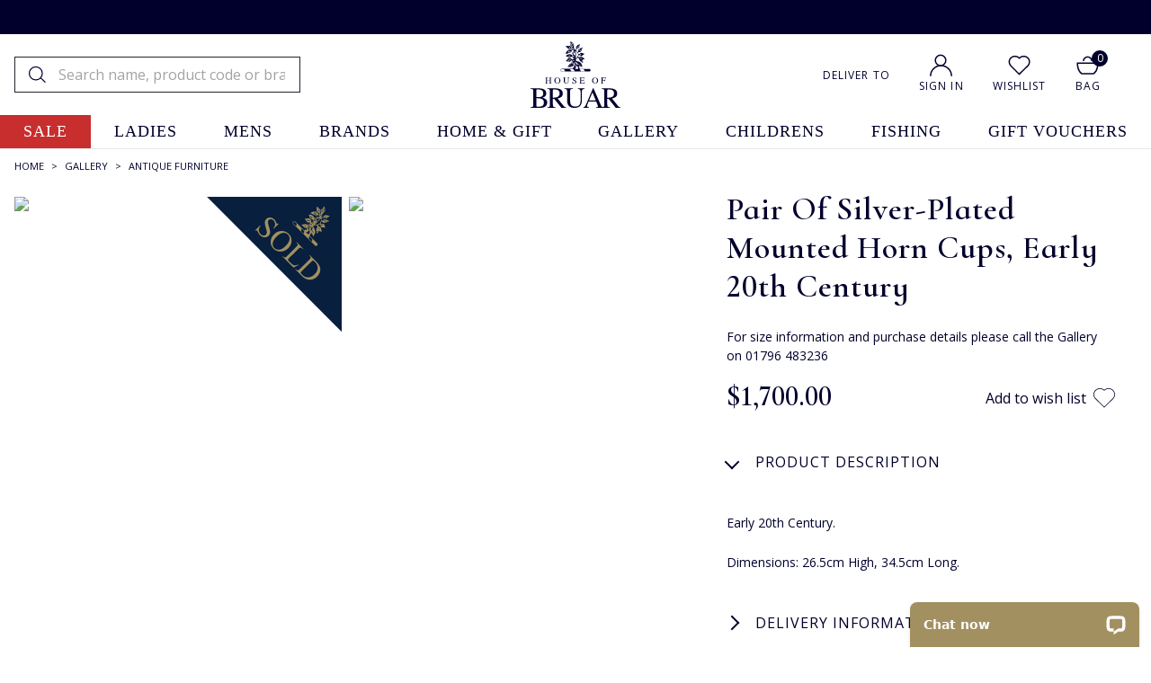

--- FILE ---
content_type: text/html
request_url: https://www.houseofbruar.com/antique-an94122antiques/
body_size: 27043
content:
<!DOCTYPE html>
<html lang="en-GB" data-theme="newv"data-promo-on>
    <head>
	<title>Pair of Silver-Plated Mounted Horn Cups, Early 20th Century | Antique Furniture | House Of Bruar</title>
	<meta http-equiv="content-type" content="text/html; charset=UTF-8" />
	<!--<meta content="IE=8" http-equiv="X-UA-Compatible" />
	<meta name="title" content="" />-->
	<meta name="keywords" content="scottish country clothing, house of bruar" />
	<meta name="description" content="For size information and purchase details please call the Gallery on 01796 483236" />
	
	<meta name="twitter:description" content="For size information and purchase details please call the Gallery on 01796 483236" />
	<meta property="og:description" content="For size information and purchase details please call the Gallery on 01796 483236" />
	
    <meta name="viewport" content="width=device-width, initial-scale=1" />
    
	<link rel="shortcut icon" href="https://www.houseofbruar.com/favicon.ico" />
        <link id="GEPIStyles" rel="stylesheet" href="//gepi.global-e.com/includes/css/30000072">
        
    	<link rel="canonical" href="https://www.houseofbruar.com/antique-an94122antiques/" />
	    <link rel="alternate" hreflang="x-default" href="https://www.houseofbruar.com/antique-an94122antiques/">
<link rel="alternate" hreflang="en-gb" href="https://www.houseofbruar.com/antique-an94122antiques/">
<link rel="alternate" hreflang="en-us" href="https://www.houseofbruar.com/us/antique-an94122antiques/">

        <meta name="robots" content="max-image-preview:large" />
        
        
        <link rel="preconnect" href="https://fonts.googleapis.com">
<link rel="preconnect" href="https://fonts.gstatic.com" crossorigin>
        
        <link rel="preload" href="https://fonts.gstatic.com/s/opensans/v17/mem8YaGs126MiZpBA-UFW50bf8pkAp6a.woff2" as="font" type="font/woff2" crossorigin="anonymous">

        <link href="https://fonts.googleapis.com/css2?family=Open+Sans:wght@300;400;600;700&family=Cormorant+Infant:ital,wght@0,300;0,400;0,500;0,600;0,700;1,300;1,400;1,500;1,600;1,700&display=swap" rel="stylesheet">
        
        
        
        <link rel="preconnect" href="https://media.houseofbruar.com/"/>
        <link rel="preconnect dns-prefetch" href="https://cdn.nq-api.net" />
<link rel="preconnect dns-prefetch" href="https://v4.nq-api.net/" />

            <script>var mySuffixHoB = "speedsize=w_140";</script>
            
                <link rel="preload" as="image" href="https://media.houseofbruar.com/www/images/products/medium/AN94122ANTIQUES.jpg?v=0">
            <link rel="preload" href="/css/main.min.css?v=213" as="style"  onload="this.onload=null;this.rel='stylesheet'" /><link rel="preload" href="/css/main2.min.css?v=213" as="style"  onload="this.onload=null;this.rel='stylesheet'" /><script>
window.dataLayer = window.dataLayer || [];
dataLayer.push({"page_type": "product","site_mode": "uk","eliteURL": "/antique-an94122antiques/","domain": "www.houseofbruar.com","sku_list": ""});
</script>
		<script>
		(function(w,d,s,l,i){w[l]=w[l]||[];w[l].push({'gtm.start':
		new Date().getTime(),event:'gtm.js'});var f=d.getElementsByTagName(s)[0],
		j=d.createElement(s),dl=l!='dataLayer'?'&l='+l:'';j.async=true;j.src=
		'//www.googletagmanager.com/gtm.js?id='+i+dl;f.parentNode.insertBefore(j,f);
		})(window, document, 'script', 'dataLayer', 'GTM-TPT9ZF3');
		</script>
	<noscript><link rel="stylesheet" href="/css/main.min.css?v=213" /></noscript><noscript><link rel="stylesheet" href="/css/main2.min.css?v=213" /></noscript>
<script src="/javascript/jQuery/jquery-3.7.1.min.js?v=256"></script>
<script src="/javascript/jQuery/ion.rangeSlider.min.js?v=256"></script>
<script type="text/javascript" src="/javascript/jQuery/jquery-dropdown-datepicker.js?v=256"></script>
<script>var nqDataLayer = {"base":"","sizegroup":"","pageType":"product","pageKey":"an94122antiques","pageValue":"Pair of Silver-Plated Mounted Horn Cups, Early 20th Century","display":true,"site":"uk","pricelist":"retail_gbp","catalogue":"uk", "context":{"variables":[{"key":"src","value":""}, {"key":"toplevel","value":"artgallery"}]}, "meta":[{"key":"prefix","value":""},{"key":"controlquickbuy","value":"41"},{"key":"salehighlight","value":"1"}]}; </script><script>(function(){const n=((t=Math.floor(Date.now()/1e3))=>{try{return localStorage.getItem('nq-js')||(localStorage.setItem('nq-js',t),t)}catch{return t}})(),a=(s,x)=>{const c=document.createElement('script');c.type='text/javascript';c.async=!0;c.src=s;if(x)c.onerror=()=>a(f);document.head.appendChild(c)},p=`https://cdn.nq-api.net/api/core.js?id=hob-p36pvxsyqr&v=26&v=${n}`,f=`https://cdn.nuqlium.co.uk/api/core.js?id=hob-p36pvxsyqr&dns=true&v=26&v=${n}`;a(p,true)})();</script><script src="/javascript/jQuery/history.min.js?v=256"></script>
<script src="/javascript/eliteMain.min.js?v=256"></script>
<script src="/javascript/eliteAjax.min.js?v=256"></script>
<script src="/javascript/eliteCdn.min.js?v=256"></script>
<script src="/javascript/slick.min.js?v=256"></script>
<script src="/javascript/jQuery/jquery.zoom.js?v=256"></script>
<script src="/javascript/eliteVariantGrid.2014.1.1.min.js?v=256"></script>
<script src="/javascript/knockout-3.1.0.min.js?v=256"></script>

<script>	(function (a, c, b, e) {
		a[b] = a[b] || {}; a[b].initial = { accountCode: "HOUSE11182", host: "HOUSE11182.pcapredict.com" };
		a[b].on = a[b].on || function () { (a[b].onq = a[b].onq || []).push(arguments) }; var d = c.createElement("script");
		d.async = !0; d.src = e; c = c.getElementsByTagName("script")[0]; c.parentNode.insertBefore(d, c)
	})(window, document, "pca", "//HOUSE11182.pcapredict.com/js/sensor.js");</script>

	<script src="https://www.google.com/recaptcha/api.js?onload=onloadCallback&render=6LcFk9MaAAAAAOWYCHTtvEmk6YFCT8lc4GfXDfu7" async defer></script>
	<script type="text/javascript">
	var onloadCallback = function() {
		ExecuteCaptchaV3();
		setInterval('ExecuteCaptchaV3();', 50000);
	};

	function ExecuteCaptchaV3() {
		grecaptcha.execute('6LcFk9MaAAAAAOWYCHTtvEmk6YFCT8lc4GfXDfu7', { action: 'form' }).then(function (token) {
			$('.captchav3').each(function(){$(this).html('<input type="hidden" name="g-recaptcha-response" id="g-recaptcha-response" value="' + token + '">');});
		});
	}
	</script>
	

	<script>
        
        var global_selected_sku_stock = '';
        
        var js_split_bsk = "1";
		var qSVariables = ""; // Store Variables
		
        var siteSubDirectory = "";
        var siteUseCase = "uk";
        var groupUseCase = "DEFAULT";
        var currencyUseCase = "GBP"
        
        var jsmoney = "";
        var cc_module = false;
        var startTime = new Date().getTime();
        var globalPageCookieName = 'PageHouseOfBruar1'
		
		var searchpage = '';
		
		var infiniteReadyForPagingBlog = false;
		
            var isNewHeader = true;
        
            var aboveHeaderPromo = true;
        
            var isMobileStickyHeader = true;
        
            var  nuqliumenabled = true;
        
                $(document).ready(function() { 
                    checkForVariants()
					
                    
					saveRecentlyViewed('AN94122ANTIQUES','Pair of Silver-Plated Mounted Horn Cups, Early 20th Century','/antique-an94122antiques/','AN94122ANTIQUES.jpg',' 99500'); 
					
					
                    //addthis.init();
                    //#899072
                    //$('#zoomArea').fancybox();
					
					
					//$('#zoomArea').lightBox({ fixedNavigation: false });
                    //#899072
					


                    //#1166749
                    
                        var myPrefixHob ="https://media.houseofbruar.com/www/images/";
                        var useElitePath = true; 
                        window.paths = {
                        default: myPrefixHob, 
                        large: useElitePath ? myPrefixHob + "products/large/" : myPrefixHob,
                        medium: useElitePath ? myPrefixHob + "products/medium/" : myPrefixHob,
                        small: useElitePath ? myPrefixHob + "products/small/" : myPrefixHob,
                        swatch: useElitePath ? myPrefixHob + "products/swatches/" : myPrefixHob,
                        core: useElitePath ? myPrefixHob + "core/" : myPrefixHob
                        };
                    
                    //console.log('hob swatch image path: ' + paths.swatch);
                    //#1166749
                    
					
                    var myVariantGridHob = new variantGrid('myVariantGridHob'); // Load the variant grid class
                    variants = { 
"AN9412200000":{"sku":"AN9412200000","pf_id":"AN94122ANTIQUES","price":"&pound;995","video_sequence":"","option1":"","option2":"","total_stock":1,"size_group_uk":"","size_group_us":"","size_group_eu":"","option3":"","color":"","swatch":"transparent.gif","stock_due":"false","sell":"true","video_link":"","stock":"1","leadtext":"","prodname":"Pair of Silver-Plated Mounted Horn Cups, Early 20th Century","promo":"/images/icons/icon-sold-large.png"} }
                    
                    settings =  { "prod_variants_count":"1","variantarea":"variant-grid-area", "image":"mainImage", "defaultsku":"AN9412200000", "alternatives": {"AN94122ANTIQUES":"AN94122ANTIQUES.jpg?v=0#AN94122ANTIQUES_1.jpg?v=0"}, "option2":"Please select size", "productname": "Pair of Silver-Plated Mounted Horn Cups, Early 20th Century", "productcategory": "Antique Furniture","pdp_scarcity_one_left": "<span style=\"color:#c82e2e;font-size:14px\">Only one left!</span>","pdp_scarcity_few_left": "<span style=\"color:#c82e2e;font-size:14px\">Only a few left!</span>", "sale_highlight":"1","eps_pdp_dept":"GALLERY/Antique Furniture", "size_group":"","dressipi_status":"1" }
                    myVariantGridHob.loadVariants(variants) // Load variants
                    myVariantGridHob.loadSettings(settings) // Load settings
                    myVariantGridHob.renderGrid();
					
                
                    //var default_pf_id = variants[settings.defaultsku].pf_id;
                    //if(settings.alternatives[default_pf_id].indexOf("video")!=-1){
                    //    $('#prodslider1').find('img:first').click();
                   // }

                    /*
                    if (breakpointMD) {
                    // Initialize Fancybox and set a flag
                        if (!$('.zoomArea').data('fancybox-initialized')) {
                            $('.zoomArea').fancybox({
                        scrolling:'auto',
                        autoScale:false,
                                autoDimensions:false,
                                afterLoad: function(instance, current) {
                                    console.log('Fancybox is loaded');
                                },
                                afterShow: function(instance, current) {
                                    console.log('Fancybox is shown');
                                },
                            }).data('fancybox-initialized', true);
                        }
                    }

                    */


				});
				
				//$(window).on('load', function(){
					//runRecentviewSlick()
				//});
				
				
				
                var level2cat = 'ARTGALLERY';var level3cat = '';
        $(document).ready(function() { cdnPull_Function() });
        function cdnPull_Function(){ cdnPull('CurrentCustomerHouseOfBruar1'); cdnPullPage('PageHouseOfBruar1');}
	</script>
<meta property="og:title" content="Pair of Silver-Plated Mounted Horn Cups, Early 20th Century"/><meta property="og:url" content="https://www.houseofbruar.com/antique-an94122antiques/"/><meta property="og:image" content="/images/products/medium/AN94122ANTIQUES.jpg"/><meta property="og:site_name" content="The House of Bruar"/><meta property="og:type" content="product"/><meta name="twitter:card" content="product"/><meta name="twitter:title" content="Pair of Silver-Plated Mounted Horn Cups, Early 20th Century"/><meta name="twitter:site" content="@Houseofbruar"/><meta name="twitter:description" content="For size information and purchase details please call the Gallery on 01796 483236"/><meta name="twitter:image" content="/images/products/medium/AN94122ANTIQUES.jpg"/><meta property="og:availability" content="few stock"/><meta property="product:price:currency" content="GBP"/><meta property="product:price:amount" content="995.00"/>
	<script>
		function EpsilonAddToBasketJS(eppfid, epdept)
		{
			var s = document.createElement('script');
			s.src = 'https://www.houseofbruar.com/tag_path/profile/visit/js/1_0?dtm_cid=81280&dtm_cmagic=887978&dtm_fid=101&dtm_promo_id=20&dtmc_loc=https://www.houseofbruar.com/ajx_basket_added/&cachebuster='+(Math.floor(Math.random() * (9999 - 1000)) + 1000)+'-'+new Date().valueOf()+'&dtmc_product_id=' + eppfid + '&dtmc_category=' + encodeURIComponent(epdept);
			document.getElementsByTagName("head")[0].appendChild(s);			
		}
	</script>
	
		<!-- Start Epsilon Tag -->
		<script>
		var dtm_config = {
		
"dtmc_department": "GALLERY"
, "dtmc_category": "Antique Furniture"
, "dtmc_product_id": "AN94122ANTIQUES"
, "dtmc_brand": ""

		};
		</script>
		
		<script src='https://www.houseofbruar.com/tag_path/profile/visit/js/1_0?dtm_cid=81280&dtmc_department=GALLERY&dtmc_sub_category=GALLERY&dtmc_category=GALLERY/Antique Furniture&dtmc_mpn=&dtmc_product_id=AN94122ANTIQUES&dtmc_brand=&dtm_cmagic=887978&dtm_fid=101&dtm_promo_id=5&dtmc_loc=https://www.houseofbruar.com/antique-an94122antiques/'></script>
		<!-- End Epsilon Tag -->
	
<script type="application/ld+json">
{
	"@context": "https://schema.org/",
	"@type": "Product",
	"name": "Pair of Silver-Plated Mounted Horn Cups, Early 20th Century",
	"description": "<br>Early 20th Century.<br><br>Dimensions: 26.5cm High, 34.5cm Long.<br><br>",
	
	"productID": "AN94122ANTIQUES",
	"sku": "AN9412200000",
	"brand": {
		"@type": "Brand",
		"name": "HOUSE OF BRUAR"
	},
	"url": "https://www.houseofbruar.com/antique-an94122antiques/",
	"image": ["https://www.houseofbruar.com/images/products/medium/AN94122ANTIQUES.jpg", "https://www.houseofbruar.com/images/products/medium/AN94122ANTIQUES_1.jpg"],
	"offers": {
		"@type": "Offer",
		"priceCurrency": "GBP",
		"price": 995,
		"itemCondition": "https://schema.org/NewCondition",
		"availability": "https://schema.org/InStock",
		
		"url": "https://www.houseofbruar.com/antique-an94122antiques/",
		"hasMerchantReturnPolicy":{
         "@type":"MerchantReturnPolicy",
         "applicableCountry":"UK",
         "returnPolicyCategory":"https://schema.org/MerchantReturnFiniteReturnWindow",
         "merchantReturnDays":30,
         "returnMethod":"https://schema.org/ReturnByMail",
         "returnFees":"https://schema.org/FreeReturn"
      },
      "shippingDetails":{
         "@type":"OfferShippingDetails",
         "shippingRate":[
            {
               "@type":"MonetaryAmount",
               "value":4.95,
               "currency":"GBP"
            },
            {
               "@type":"MonetaryAmount",
               "value":7.95,
               "currency":"GBP"
            }
         ],
         "shippingDestination":{
            "@type":"DefinedRegion",
            "addressCountry":"UK"
         },
         "deliveryTime":[
            {
               "@type":"ShippingDeliveryTime",
               "handlingTime":{
                  "@type":"QuantitativeValue",
                  "minValue":0,
                  "maxValue":1,
                  "unitCode":"DAY"
               },
               "transitTime":{
                  "@type":"QuantitativeValue",
                  "minValue":2,
                  "maxValue":5,
                  "unitCode":"DAY"
               }
            }
         ]
      }
	}

	
	}
	</script>

<script type="application/ld+json">
{
	"@context": "https://schema.org",
	"@type": "BreadcrumbList",
	"itemListElement":
	[
	{
	"@type": "ListItem",
	"position": 1,
	"item":
	{
	"@id": "https://www.houseofbruar.com/",
	"name": "Home"
	}
}

		,{
		"@type": "ListItem",
		"position": 2,
		"item":
		{
			"@id": "https://www.houseofbruar.com/gallery/",
			"name": "GALLERY"
		}}
									
		,{
		"@type": "ListItem",
		"position": 3,
		"item":
		{
			"@id": "https://www.houseofbruar.com/gallery/antique-furniture/",
			"name": "Antique Furniture"
		}}
									]
}
</script>

    <script>
    (function(D,r,e,s,S,i,p,I){D['DressipiLoaderObjectName']=i;D[i]=D[i]||function(){
(D[i].q=D[i].q||[]).push(arguments)},D[i].l=1*new Date();D[i]("config","set","host",S);
p=r.createElement(e),I=r.getElementsByTagName(e)[0];p.async=1;p.src=s;I.parentNode.insertBefore(p,I);
})(window,document,'script','https://static.dressipi.com/dressipi.v3.js', 'https://dressipi-production.houseofbruar.com/', 'Dressipi');

Dressipi("config", "set", "namespace_id", "fd99ef30-08fe-474d-b2dd-26a46e2d5902");

Dressipi('track', 'pageView');
				Dressipi("track", "pdp", {sku: "AN9412200000", productCode: "AN94122ANTIQUES"})
				
		showDressipiWidget = 1;
		window.GoogleTriggerDressipi = function GoogleTriggerDressipi(jsPFCode){
			var pagePFCode = "AN94122ANTIQUES";
			if(jsPFCode != null && jsPFCode != ''){
				pagePFCode = jsPFCode
				$('#dressipi_product_similar').empty();
				$('#dressipi_product').empty();
				console.log('Widget changed: '+pagePFCode);
				
			}
			else{console.log('Widget loaded: '+pagePFCode);	}
			Dressipi("widget", "outfits", document.querySelector('#dressipi_product'), {
				productCode: pagePFCode, 
				onLoad: () => { console.log("outfits widget loaded") }
			})

			Dressipi("widget", "similarItems", document.querySelector('#dressipi_product_similar'), {
				productCode: pagePFCode, 
				onLoad: () => { console.log("similarItems widget loaded") }
			})
			
		}
		
    </script>
    
<script>
$(window).on('load', function () {
	GoogleTriggerDressipi();
});
</script>

       

    </head>

    

    <body  data-issticky>

  
            <!-- GlobalE tags - START -->
            <script>
                
                (function () {
                    var s = document.createElement('script');
                    s.type = 'text/javascript';
                    s.async = true;
                    s.src = '//gepi.global-e.com/includes/js/30000072';
                    document.getElementsByTagName('head')[0].appendChild(s);
                })();

   window['GlobalE_ChangeCountryUrl']=function(country, currency, callbackObj, callbackFunction, context) {
            console.log('GlobalE_ChangeCountryUrl:' + country + ":" + currency);
            console.log(JSON.stringify(callbackObj));


        $.ajax({
            type: "post", url: "/ajx_globale_update/?p=1" + generateQueryStrings(),
            data: { "gbe_country": country, "gbe_currency" : currency},
            success: function (data, text) {
            },
            error: function (request, status, error) {
            },
            async: false
            , timeout: 10000
        });

            callbackFunction.call(context, callbackObj);
        }




            </script>
            <!-- GlobalE tags - END -->
        
<!-- Google Tag Manager -->
<noscript><iframe src="//www.googletagmanager.com/ns.html?id=GTM-TPT9ZF3"
height="0" width="0" style="display:none;visibility:hidden"></iframe></noscript>
<!-- End Google Tag Manager -->


<style>
   a[data-code="Sale"], a[data-code="Sale"].current{background-color:#c82e2e!important; color:#ffffff!important}
   a[data-code="Sale"]:hover, a[data-code="Sale"].current:hover{background-color:#c82e2e!important; color:#ffffff!important}
   [data-menu="HOBSALE"] a{color: #01002c!important;}
   @media (max-width: 767px) {
    a[data-code="Sale"]{background-color:#c82e2e!important; color:#ffffff!important; margin:0!important; padding:16px!important}
    a[data-code="Sale"]:after{border-top-color: #fff !important; border-right-color: #fff !important; right:32px!important;}
   }

   a[data-code="HOBSALE"], a[data-code="HOBSALE"].current{background-color:#c82e2e!important; color:#ffffff!important}
   a[data-code="HOBSALE"]:hover, a[data-code="HOBSALE"].current:hover{background-color:#c82e2e!important; color:#ffffff!important}
   [data-menu="HOBSALE"] a{color:#01002c!important}
   @media (max-width: 767px) {
    a[data-code="HOBSALE"]{background-color:#c82e2e!important; color:#ffffff!important; margin:0!important; padding:16px!important}
    a[data-code="HOBSALE"]:after{border-top-color: #fff !important; border-right-color: #fff !important; right:32px!important;}
   }
</style>



    <div id="mobilemenu" class="showonnarrowSM">


</div>
<div id="mobilnavigation" class="showonnarrowSM">

<nav id="navigation" data-theme="white" data-themenv-nav data-themenv-withnqpromo>
    
    
    <div data-menu-level="0">
        <a data-code="HOBSALE" href="https://www.houseofbruar.com/sale/" class="f-color0" >sale</a><a data-code="900L" href="https://www.houseofbruar.com/ladies/" class="Gold" >ladies</a><a data-code="900M" href="https://www.houseofbruar.com/mens/" class="Gold" >mens</a><a data-code="BRANDS2016" href="https://www.houseofbruar.com/brands/" class="Gold" >brands</a><a data-code="COUNTRYGIFTS" href="https://www.houseofbruar.com/home-gift/" class="Gold" >home & gift</a><a data-code="FOODHALL" href="https://www.houseofbruar.com/food-hall/" class="Gold" >food hall</a><a data-code="ARTGALLERY" href="https://www.houseofbruar.com/gallery/" class="Gold" >gallery</a><a data-code="CHILDREN" href="https://www.houseofbruar.com/childrens/" class="Gold" >childrens</a><a data-code="FISHING" href="https://www.houseofbruar.com/fishing/" class="Gold" >fishing</a><a data-code="GIFT VOUCHERS" href="https://www.houseofbruar.com/gift-vouchers/" class="nav-nochild Gold" >gift vouchers</a>
	    <div></div>
            <div id="mobnav-widget-section-level0" class="mobnav-widget-section">
                
                <div class="nav-accinner-themenv"><span class="mr"><img src="/images/core/HoB_Account.svg" alt="My Account" width="25" height="25" /></span><span class="hidden cdnGuest"><a class="nav-accountlink-themenv" href="https://www.houseofbruar.com/guest/">Sign In</a></span><span class="hidden cdnSignOut"><a class="nav-accountlink-themenv" href="https://www.houseofbruar.com/myaccount/">My Account</a></span><span class="cdnSignIn"><a class="nav-accountlink-themenv" href="https://www.houseofbruar.com/login/?target=myaccount_page">Sign In</a></span></div>

                <div class="nav-wishlist">
                    <span class="mr"><a href="https://www.houseofbruar.com/favourites/"><img src="/images/core/wishlist-icon.svg" width="25" /></a></span>
                    <span><a href="https://www.houseofbruar.com/favourites/">Wishlist</a></span>
                </div>

                <span class="ge-curthemenv currencylink-themenv curthemenv-mb ptb"><a data-gemobileplaceholder class="hidden"><div id="globale-popup-mob"></div></a><span id="currency-link"></span></span>

            </div>

        
        
    </div>
    
    <div data-menu-level="1">
        <div data-menu="HOBSALE"><div class="menu-heading nogaps" data-nav-back data-themenav-heading><span class="themenav-backtomain">BACK</span><span class="mlr0-5">|</span><span class="Red" >Sale</span></div><div data-cols-sm="5" class="nogaps"><div data-countlink="7" class="closed f-color0" data-order-xs="" data-order-sm="1" data-menu-parent="HOBSALE" data-menu-type="cat"><div data-menu-child="LSALE" class=header data-childcount = "0"><a class=header href="https://www.houseofbruar.com/sale/ladies/">Ladies Sale</a></div><div data-menu-child="LSALEJACKCOAT"  data-childcount = "1"><a  href="https://www.houseofbruar.com/sale/ladies/jackets-coats/">
Jackets, Coats & Waistcoats</a></div><div data-menu-child="LSALESKITDRESS"  data-childcount = "2"><a  href="https://www.houseofbruar.com/sale/ladies/skirts-dresses/"> 
Skirts & Dresses</a></div><div data-menu-child="LSALETROUS"  data-childcount = "3"><a  href="https://www.houseofbruar.com/sale/ladies/trousers/"> 
Trousers & Shorts</a></div><div data-menu-child="LSALEKNIT"  data-childcount = "4"><a  href="https://www.houseofbruar.com/sale/ladies/knitwear/">
Knitwear</a></div><div data-menu-child="LSALEBLOUS"  data-childcount = "5"><a  href="https://www.houseofbruar.com/sale/ladies/blouses-shirts/">   
Blouses & Shirts</a></div><div data-menu-child="LSALEFOOT"  data-childcount = "6"><a  href="https://www.houseofbruar.com/sale/ladies/footwear/"> 
Shoes & Boots</a></div><div data-menu-child="LSALEACCES"  data-childcount = "7"><a  href="https://www.houseofbruar.com/sale/ladies/accessories/">
Accessories </a></div></div><div data-countlink="6" class="closed f-color0" data-order-xs="" data-order-sm="2" data-menu-parent="HOBSALE" data-menu-type="cat"><div data-menu-child="MSALE" class=header data-childcount = "0"><a class=header href="https://www.houseofbruar.com/sale/mens/">Men's Sale</a></div><div data-menu-child="MSALEJACKCOAT"  data-childcount = "1"><a  href="https://www.houseofbruar.com/sale/mens/jacket-coats-waistcoats/">
Jackets, Coats & Waistcoats</a></div><div data-menu-child="MSALESHIRT"  data-childcount = "2"><a  href="https://www.houseofbruar.com/sale/mens/shirts/"> 
Shirts</a></div><div data-menu-child="MSALETROUS"  data-childcount = "3"><a  href="https://www.houseofbruar.com/sale/mens/trousers/"> 
Trousers & Shorts</a></div><div data-menu-child="MSALEKNIT"  data-childcount = "4"><a  href="https://www.houseofbruar.com/sale/mens/knitwear/">
Knitwear</a></div><div data-menu-child="MSALEFOOT"  data-childcount = "5"><a  href="https://www.houseofbruar.com/sale/mens/footwear/">   
Shoes & Boots</a></div><div data-menu-child="MSALEACCES"  data-childcount = "6"><a  href="https://www.houseofbruar.com/sale/mens/accessories/">
Accessories </a></div></div><div data-countlink="4" class="closed f-color0" data-order-xs="" data-order-sm="3" data-menu-parent="HOBSALE" data-menu-type="cat"><div data-menu-child="HOBSALE" class=header data-childcount = "0"><a class=header href="https://www.houseofbruar.com/sale/">Shop By Price</a></div><div data-menu-child="UNDER9995"  data-childcount = "1"><a  href="https://www.houseofbruar.com/sale/under-9995/">
Under £99.95</a></div><div data-menu-child="UNDER4995"  data-childcount = "2"><a  href="https://www.houseofbruar.com/sale/under-4995/">
Under £49.95</a></div><div data-menu-child="UNDER2995"  data-childcount = "3"><a  href="https://www.houseofbruar.com/sale/under-2995/">
Under £29.95</a></div><div data-menu-child="UNDER995"  data-childcount = "4"><a  href="https://www.houseofbruar.com/sale/under-995/">
Under £9.95</a></div></div><div data-countlink="4" class="closed f-color0" data-order-xs="" data-order-sm="4" data-menu-parent="HOBSALE" data-menu-type="cat"><div data-menu-child="PRESALE" class=header data-childcount = "0"><a class=header href="https://www.houseofbruar.com/sale/presents/">Gifts Sale</a></div><div data-menu-child="GIFTSALEACCESS"  data-childcount = "1"><a  href="https://www.houseofbruar.com/sale/presents/accessories/">
Accessories</a></div><div data-menu-child="GIFTSALEHOMEWARE"  data-childcount = "2"><a  href="https://www.houseofbruar.com/sale/presents/homeware/">
Homeware</a></div><div data-menu-child="GIFTSALECLOTH"  data-childcount = "3"><a  href="https://www.houseofbruar.com/sale/presents/clothing-footwear/">   
Clothing & Footwear</a></div><div data-menu-child="GIFTSALETHROWSCUSH"  data-childcount = "4"><a  href="https://www.houseofbruar.com/sale/presents/throws-cushions/">
Throws & Cushions</a></div></div><div data-countlink="0" class="closed f-color0" data-order-xs="" data-order-sm="5" data-menu-parent="HOBSALE" data-menu-type="cat"><div data-menu-child="SALEACCESSORIES" class=header data-childcount = "0"><a class=header href="https://www.houseofbruar.com/sale/cashmere/">Cashmere Sale</a></div></div></div></div><div data-menu="900L"><div class="menu-heading nogaps" data-nav-back data-themenav-heading><span class="themenav-backtomain">BACK</span><span class="mlr0-5">|</span><span class="Black" >Ladieswear</span></div><div data-cols-sm="5" class="nogaps"><div data-countlink="13" class="closed Gold" data-order-xs="" data-order-sm="1" data-menu-parent="900L" data-menu-type="cat"><div data-menu-child="900L" class=header data-childcount = "0"><a class=header href="https://www.houseofbruar.com/ladies/">Ladieswear</a></div><div data-menu-child="LCOATS"  data-childcount = "1"><a  href="https://www.houseofbruar.com/ladies/coats/">
Coats</a></div><div data-menu-child="LJACKETS"  data-childcount = "2"><a  href="https://www.houseofbruar.com/ladies/jackets/"> 
Jackets & Blazers</a></div><div data-menu-child="LKNITWEAR"  data-childcount = "3"><a  href="https://www.houseofbruar.com/ladies/knitwear/"> 
Knitwear</a></div><div data-menu-child="LTROUSERS"  data-childcount = "4"><a  href="https://www.houseofbruar.com/ladies/trousers/">
Trousers & Shorts</a></div><div data-menu-child="LDRESSES"  data-childcount = "5"><a  href="https://www.houseofbruar.com/ladies/dresses/">   
Dresses</a></div><div data-menu-child="LSHIRTS"  data-childcount = "6"><a  href="https://www.houseofbruar.com/ladies/blouses-shirts/">  
Blouses & Shirts</a></div><div data-menu-child="LWAISTCOATS"  data-childcount = "7"><a  href="https://www.houseofbruar.com/ladies/waistcoats-gilets/"> 
Waistcoats & Gilets</a></div><div data-menu-child="LSHOES"  data-childcount = "8"><a  href="https://www.houseofbruar.com/ladies/shoes-boots/">  
Shoes & Boots</a></div><div data-menu-child="LCLOTHSPORT"  data-childcount = "9"><a  href="https://www.houseofbruar.com/ladies/country-sport-clothing/">
Sporting</a></div><div data-menu-child="LSKIRTS"  data-childcount = "10"><a  href="https://www.houseofbruar.com/ladies/skirts/">
Skirts</a></div><div data-menu-child="LCAPES"  data-childcount = "11"><a  href="https://www.houseofbruar.com/ladies/capes-wraps/">
Capes & Wraps</a></div><div data-menu-child="LCLOTHACC"  data-childcount = "12"><a  href="https://www.houseofbruar.com/ladies/accessories/"> 
Accessories</a></div><div data-menu-child="LSWEATSTOPS"  data-childcount = "13"><a  href="https://www.houseofbruar.com/ladies/sweatshirts-tshirts-tops/">
Sweatshirts, T-Shirts & Tops</a></div></div><div data-countlink="9" class="closed Gold" data-order-xs="" data-order-sm="2" data-menu-parent="900L" data-menu-type="cat"><div data-menu-child="LKNITWEAR" class=header data-childcount = "0"><a class=header href="https://www.houseofbruar.com/ladies/knitwear/">Knitwear</a></div><div data-menu-child="LKNITCASH"  data-childcount = "1"><a  href="https://www.houseofbruar.com/ladies/knitwear/cashmere/">  Cashmere</a></div><div data-menu-child="LKNITLANG"  data-childcount = "2"><a  href="https://www.houseofbruar.com/ladies/knitwear/lambswool-angora/">    Lambswool & Angora</a></div><div data-menu-child="LKNITLAMB"  data-childcount = "3"><a  href="https://www.houseofbruar.com/ladies/knitwear/lambswool/">  Lambswool</a></div><div data-menu-child="LKNITMERINO"  data-childcount = "4"><a  href="https://www.houseofbruar.com/ladies/knitwear/merino/">   Merino</a></div><div data-menu-child="LKNITCOTTON"  data-childcount = "5"><a  href="https://www.houseofbruar.com/ladies/knitwear/cotton/">    Cotton</a></div><div data-menu-child="LKNITSILKCASH"  data-childcount = "6"><a  href="https://www.houseofbruar.com/ladies/knitwear/silk-cashmere/">    Silk & Cashmere</a></div><div data-menu-child="LKNITSHET"  data-childcount = "7"><a  href="https://www.houseofbruar.com/ladies/knitwear/shetland/">  Shetland</a></div><div data-menu-child="LKNITARAN"  data-childcount = "8"><a  href="https://www.houseofbruar.com/ladies/knitwear/aran/">    Aran</a></div><div data-menu-child="LKNITWEAR"  data-childcount = "9"><a  href="https://www.houseofbruar.com/ladies/knitwear/">
Shop All Knitwear</a></div></div><div data-countlink="8" class="closed Gold" data-order-xs="" data-order-sm="3" data-menu-parent="900L" data-menu-type="cat"><div data-menu-child="LCLOTHACC" class=header data-childcount = "0"><a class=header href="https://www.houseofbruar.com/ladies/accessories/">Accessories</a></div><div data-menu-child="LBAGS"  data-childcount = "1"><a  href="https://www.houseofbruar.com/ladies/accessories/bags/">    
Handbags, Luggage & 
<br>Small Leathers</a></div><div data-menu-child="LACCSCARF"  data-childcount = "2"><a  href="https://www.houseofbruar.com/ladies/accessories/scarves/">  
Scarves</a></div><div data-menu-child="LACCHAT"  data-childcount = "3"><a  href="https://www.houseofbruar.com/ladies/accessories/hats/">    
Hats</a></div><div data-menu-child="LACCGLOVES"  data-childcount = "4"><a  href="https://www.houseofbruar.com/ladies/accessories/gloves/">    
Gloves</a></div><div data-menu-child="LACCBELTS"  data-childcount = "5"><a  href="https://www.houseofbruar.com/ladies/accessories/belts/">    
Belts</a></div><div data-menu-child="LJEWELLERY"  data-childcount = "6"><a  href="https://www.houseofbruar.com/ladies/accessories/jewellery/">   
Jewellery</a></div><div data-menu-child="LACCSOCKS"  data-childcount = "7"><a  href="https://www.houseofbruar.com/ladies/accessories/socks-tights/">    
Socks, Tights & Nightwear</a></div><div data-menu-child="LACCGV"  data-childcount = "8"><a  href="https://www.houseofbruar.com/ladies/accessories/gift-vouchers/">    
Gift Vouchers</a></div></div><div data-countlink="14" class="closed Gold" data-order-xs="" data-order-sm="4" data-menu-parent="900L" data-menu-type="cat"><div data-menu-child="LADIESBRANDS" class=header data-childcount = "0"><a class=header href="https://www.houseofbruar.com/brands/ladies/">Brands</a></div><div data-menu-child="LADINI"  data-childcount = "1"><a  href="https://www.houseofbruar.com/brands/ladies/adini/">   
Adini</a></div><div data-menu-child="LBARBOURCLASSIC"  data-childcount = "2"><a  href="https://www.houseofbruar.com/brands/ladies/barbour/">    
Barbour</a></div><div data-menu-child="LCREW"  data-childcount = "3"><a  href="https://www.houseofbruar.com/brands/ladies/crew-clothing-company/">    
Crew Clothing</a></div><div data-menu-child="LDUBARRY"  data-childcount = "4"><a  href="https://www.houseofbruar.com/brands/ladies/dubarry/">    
Dubarry</a></div><div data-menu-child="LGABOR"  data-childcount = "5"><a  href="https://www.houseofbruar.com/brands/ladies/gabor/">    
Gabor</a></div><div data-menu-child="LHARRISTWEED"  data-childcount = "6"><a  href="https://www.houseofbruar.com/brands/ladies/harris-tweed/">   
Harris Tweed</a></div><div data-menu-child="HOLLANDCOOPER"  data-childcount = "7"><a  href="https://www.houseofbruar.com/brands/ladies/holland-cooper/">  
Holland Cooper</a></div><div data-menu-child="LJOULES"  data-childcount = "8"><a  href="https://www.houseofbruar.com/brands/ladies/joules/">   
Joules</a></div><div data-menu-child="LLANX"  data-childcount = "9"><a  href="https://www.houseofbruar.com/brands/ladies/lanx/">    
LANX</a></div><div data-menu-child="LLILYANDME"  data-childcount = "10"><a  href="https://www.houseofbruar.com/brands/ladies/lily-me/">  
Lily & Me</a></div><div data-menu-child="LMARBLE"  data-childcount = "11"><a  href="https://www.houseofbruar.com/brands/ladies/marble/">    
Marble</a></div><div data-menu-child="LSCHOFFEL"  data-childcount = "12"><a  href="https://www.houseofbruar.com/brands/ladies/schoffel/">    
Schoffel</a></div><div data-menu-child="LSEASALT"  data-childcount = "13"><a  href="https://www.houseofbruar.com/brands/ladies/seasalt/">    
Seasalt</a></div><div data-menu-child="LADIESBRANDS"  data-childcount = "14"><a  href="https://www.houseofbruar.com/brands/ladies/">    
See All</a></div></div><div data-countlink="7" class="closed Gold" data-order-xs="" data-order-sm="5" data-menu-parent="900L" data-menu-type="cat"><div data-menu-child=""  class="header"  data-childcount = "0">Collections</div><div data-menu-child="AWLADIES"  data-childcount = "1"><a  href="https://www.houseofbruar.com/autumn-winter-ladies/">
New Winter Collection</a></div><div data-menu-child="30YEARSL"  data-childcount = "2"><a  href="https://www.houseofbruar.com/ladies-30-years-young/">
30 Years Anniversary</a></div><div data-menu-child="AUTUMNESSENTIALS"  data-childcount = "3"><a  href="https://www.houseofbruar.com/autumn-essentials/">
House of Bruar - Essentials</a></div><div data-menu-child="TWEEDLADIES"  data-childcount = "4"><a  href="https://www.houseofbruar.com/tweed-ladies/">
British Heritage Tweed</a></div><div data-menu-child="TARTANCS"  data-childcount = "5"><a  href="https://www.houseofbruar.com/tartan/">
Timeless Tartan</a></div><div data-menu-child="MADEINSCOTLAND"  data-childcount = "6"><a  href="https://www.houseofbruar.com/made-in-scotland/">
Made In Scotland</a></div><div data-menu-child=""  class="header blank"  data-childcount = "7"></div></div><div data-countlink="1" class="closed Gold" data-order-xs="" data-order-sm="6" data-menu-parent="900L" data-menu-type="img"><div data-menu-child="900L" class=showonnarrow data-childcount = "0"><a class=showonnarrow href="https://www.houseofbruar.com/ladies/"><img src="/images/categories/AW25_LADIES_MOBILE_NAV.jpg"></a></div><div data-menu-child=""  class="header blank"  data-childcount = "1"></div></div></div></div><div data-menu="900M"><div class="menu-heading nogaps" data-nav-back data-themenav-heading><span class="themenav-backtomain">BACK</span><span class="mlr0-5">|</span><span class="Black" >Menswear</span></div><div data-cols-sm="5" class="nogaps"><div data-countlink="11" class="closed Gold" data-order-xs="" data-order-sm="1" data-menu-parent="900M" data-menu-type="cat"><div data-menu-child="900M" class=header data-childcount = "0"><a class=header href="https://www.houseofbruar.com/mens/">Menswear</a></div><div data-menu-child="MCOATS"  data-childcount = "1"><a  href="https://www.houseofbruar.com/mens/coats/">
Coats</a></div><div data-menu-child="MJACKETS"  data-childcount = "2"><a  href="https://www.houseofbruar.com/mens/jackets/">
Jackets & Blazers</a></div><div data-menu-child="MKNITWEAR"  data-childcount = "3"><a  href="https://www.houseofbruar.com/mens/knitwear/">
Knitwear</a></div><div data-menu-child="MTROUSERS"  data-childcount = "4"><a  href="https://www.houseofbruar.com/mens/trousers/">
Trousers, Breeks & Shorts</a></div><div data-menu-child="MWAISTCOATS"  data-childcount = "5"><a  href="https://www.houseofbruar.com/mens/waistcoats/">
Waistcoats & Gilets</a></div><div data-menu-child="MSHIRTS"  data-childcount = "6"><a  href="https://www.houseofbruar.com/mens/shirts/">
Shirts</a></div><div data-menu-child="MEVENINGWEAR"  data-childcount = "7"><a  href="https://www.houseofbruar.com/mens/eveningwear/">
Eveningwear</a></div><div data-menu-child="MCLOTHACC"  data-childcount = "8"><a  href="https://www.houseofbruar.com/mens/accessories/">
Accessories</a></div><div data-menu-child="MCLOTHSPORT"  data-childcount = "9"><a  href="https://www.houseofbruar.com/mens/sporting/">
Sporting</a></div><div data-menu-child="MSWEATSTOPS"  data-childcount = "10"><a  href="https://www.houseofbruar.com/mens/sweatshirts-tshirts-tops/">
Sweatshirts, T-Shirts & Tops</a></div><div data-menu-child="MSHOES"  data-childcount = "11"><a  href="https://www.houseofbruar.com/mens/shoes-boots/">
Shoes & Boots</a></div></div><div data-countlink="7" class="closed Gold" data-order-xs="" data-order-sm="2" data-menu-parent="900M" data-menu-type="cat"><div data-menu-child="MKNITWEAR" class=header data-childcount = "0"><a class=header href="https://www.houseofbruar.com/mens/knitwear/">Knitwear</a></div><div data-menu-child="MKNITCASH"  data-childcount = "1"><a  href="https://www.houseofbruar.com/mens/knitwear/cashmere/"> 
Cashmere</a></div><div data-menu-child="MKNITSHET"  data-childcount = "2"><a  href="https://www.houseofbruar.com/mens/knitwear/shetland/"> 
Shetland</a></div><div data-menu-child="MKNITMER"  data-childcount = "3"><a  href="https://www.houseofbruar.com/mens/knitwear/merino/"> Merino</a></div><div data-menu-child="MKNITLAMB"  data-childcount = "4"><a  href="https://www.houseofbruar.com/mens/knitwear/lambswool/"> Lambswool</a></div><div data-menu-child="MSPORTKNIT"  data-childcount = "5"><a  href="https://www.houseofbruar.com/mens/knitwear/sporting/"> Sporting</a></div><div data-menu-child="MKNITCASUAL"  data-childcount = "6"><a  href="https://www.houseofbruar.com/mens/knitwear/casual/"> Casual</a></div><div data-menu-child="MKNITWEAR"  data-childcount = "7"><a  href="https://www.houseofbruar.com/mens/knitwear/">
Shop All Knitwear</a></div></div><div data-countlink="11" class="closed Gold" data-order-xs="" data-order-sm="3" data-menu-parent="900M" data-menu-type="cat"><div data-menu-child="MCLOTHACC" class=header data-childcount = "0"><a class=header href="https://www.houseofbruar.com/mens/accessories/">Accessories</a></div><div data-menu-child="MACCHAT"  data-childcount = "1"><a  href="https://www.houseofbruar.com/mens/accessories/hats/"> Hats</a></div><div data-menu-child="MACCBAGS"  data-childcount = "2"><a  href="https://www.houseofbruar.com/mens/accessories/bags/"> Bags</a></div><div data-menu-child="MACCTIES"  data-childcount = "3"><a  href="https://www.houseofbruar.com/mens/accessories/ties/"> Ties & Bow Ties</a></div><div data-menu-child="MSPORTACCESS"  data-childcount = "4"><a  href="https://www.houseofbruar.com/mens/accessories/country-sporting/"> Sporting Accessories</a></div><div data-menu-child="MACCGLOVE"  data-childcount = "5"><a  href="https://www.houseofbruar.com/mens/accessories/gloves/"> Gloves</a></div><div data-menu-child="MACCSOCKS"  data-childcount = "6"><a  href="https://www.houseofbruar.com/mens/accessories/socks/"> Socks & Underwear</a></div><div data-menu-child="MACCSCARF"  data-childcount = "7"><a  href="https://www.houseofbruar.com/mens/accessories/scarves/"> Scarves</a></div><div data-menu-child="MACCBELTS"  data-childcount = "8"><a  href="https://www.houseofbruar.com/mens/accessories/belts/"> Belts</a></div><div data-menu-child="MACCPC"  data-childcount = "9"><a  href="https://www.houseofbruar.com/mens/accessories/product-care/"> Product Care</a></div><div data-menu-child="MACCCUFF"  data-childcount = "10"><a  href="https://www.houseofbruar.com/mens/accessories/cufflinks/"> Cufflinks</a></div><div data-menu-child="MACCGV"  data-childcount = "11"><a  href="https://www.houseofbruar.com/mens/accessories/gift-voucher/"> Gift Vouchers</a></div></div><div data-countlink="11" class="closed Gold" data-order-xs="" data-order-sm="4" data-menu-parent="900M" data-menu-type="cat"><div data-menu-child="MENBRANDS" class=header data-childcount = "0"><a class=header href="https://www.houseofbruar.com/brands/mens/">Brands</a></div><div data-menu-child="MAIGLE"  data-childcount = "1"><a  href="https://www.houseofbruar.com/brands/mens/aigle/"> Aigle</a></div><div data-menu-child="MBARBOURCLASSIC"  data-childcount = "2"><a  href="https://www.houseofbruar.com/brands/mens/barbour/"> Barbour</a></div><div data-menu-child="MCROCKETJONES"  data-childcount = "3"><a  href="https://www.houseofbruar.com/brands/mens/crocket-jones/"> Crockett & Jones</a></div><div data-menu-child="MDUBARRY"  data-childcount = "4"><a  href="https://www.houseofbruar.com/brands/mens/dubarry/"> Dubarry</a></div><div data-menu-child="MGANT"  data-childcount = "5"><a  href="https://www.houseofbruar.com/brands/mens/gant/"> Gant</a></div><div data-menu-child="MHARRISTWEED"  data-childcount = "6"><a  href="https://www.houseofbruar.com/brands/mens/harris-tweed/"> Harris Tweed</a></div><div data-menu-child="MLANX"  data-childcount = "7"><a  href="https://www.houseofbruar.com/brands/mens/lanx/"> LANX</a></div><div data-menu-child="MLEVIS"  data-childcount = "8"><a  href="https://www.houseofbruar.com/brands/mens/levis/"> Levi's</a></div><div data-menu-child="MSCHOFFEL"  data-childcount = "9"><a  href="https://www.houseofbruar.com/brands/mens/schoffel/"> Schoffel</a></div><div data-menu-child="MNORTHFACE"  data-childcount = "10"><a  href="https://www.houseofbruar.com/brands/mens/the-north-face/"> The North Face</a></div><div data-menu-child="MENBRANDS"  data-childcount = "11"><a  href="https://www.houseofbruar.com/brands/mens/"> See All</a></div></div><div data-countlink="6" class="closed Gold" data-order-xs="" data-order-sm="5" data-menu-parent="900M" data-menu-type="cat"><div data-menu-child=""  class="header"  data-childcount = "0">Collections</div><div data-menu-child="AWMENS"  data-childcount = "1"><a  href="https://www.houseofbruar.com/autumn-winter-mens/"> 
New Winter Collection</a></div><div data-menu-child="30YEARSYOUNGM"  data-childcount = "2"><a  href="https://www.houseofbruar.com/mens-30-years-young/">
30 Years Anniversary</a></div><div data-menu-child="AUTUMNESSENTIALSM"  data-childcount = "3"><a  href="https://www.houseofbruar.com/mens-autumn-essentials/">
House of Bruar -  Essentials</a></div><div data-menu-child="TWEEDMEN"  data-childcount = "4"><a  href="https://www.houseofbruar.com/tweed-collection/">
British Heritage Tweed</a></div><div data-menu-child="CSTATRTANMEN"  data-childcount = "5"><a  href="https://www.houseofbruar.com/mens-tartan/">
Timeless Tartan</a></div><div data-menu-child="MADEINSCOTLAND
"  data-childcount = "6"><a  href="https://www.houseofbruar.com//">
Made In Scotland</a></div></div><div data-countlink="1" class="closed Gold" data-order-xs="" data-order-sm="6" data-menu-parent="900M" data-menu-type="img"><div data-menu-child="900M" class=showonnarrow data-childcount = "0"><a class=showonnarrow href="https://www.houseofbruar.com/mens/"><img src="/images/categories/AW25_MENS_MOBILE_NAV.jpg"></a></div><div data-menu-child=""  class="header blank"  data-childcount = "1"></div></div></div></div><div data-menu="BRANDS2016"><div class="menu-heading nogaps" data-nav-back data-themenav-heading><span class="themenav-backtomain">BACK</span><span class="mlr0-5">|</span><span class="Black" >Brands</span></div><div data-cols-sm="5" class="nogaps"><div data-countlink="31" class="closed Gold donavcol2" data-order-xs="" data-order-sm="1" data-menu-parent="BRANDS2016" data-menu-type="cat"><div data-menu-child="LADIESBRANDS" class=header data-childcount = "0"><a class=header href="https://www.houseofbruar.com/brands/ladies/">Ladies Brands</a></div><div data-menu-child="LADINI"  data-childcount = "1"><a  href="https://www.houseofbruar.com/brands/ladies/adini/">  
Adini</a></div><div data-menu-child="LAIGLE"  data-childcount = "2"><a  href="https://www.houseofbruar.com/brands/ladies/aigle/">
Aigle</a></div><div data-menu-child="LARANWOOL"  data-childcount = "3"><a  href="https://www.houseofbruar.com/brands/ladies/aran-woollen-mills/"> 
Aran Woollen Mills</a></div><div data-menu-child="LARIAT"  data-childcount = "4"><a  href="https://www.houseofbruar.com/brands/ladies/ariat/">
Ariat</a></div><div data-menu-child="LASPIGA"  data-childcount = "5"><a  href="https://www.houseofbruar.com//">
Aspiga</a></div><div data-menu-child="LBARBOURCLASSIC"  data-childcount = "6"><a  href="https://www.houseofbruar.com/brands/ladies/barbour/">
Barbour</a></div><div data-menu-child="LBRICS"  data-childcount = "7"><a  href="https://www.houseofbruar.com/brands/ladies/brics/">
Brics</a></div><div data-menu-child="LCREW"  data-childcount = "8"><a  href="https://www.houseofbruar.com/brands/ladies/crew-clothing-company/">
Crew Clothing</a></div><div data-menu-child="LDALENORWAY"  data-childcount = "9"><a  href="https://www.houseofbruar.com/brands/ladies/dale-of-norway/">
Dale Of Norway</a></div><div data-menu-child="LDUBARRY"  data-childcount = "10"><a  href="https://www.houseofbruar.com/brands/ladies/dubarry/">
Dubarry</a></div><div data-menu-child="LERIBE"  data-childcount = "11"><a  href="https://www.houseofbruar.com/eribe-knitwear/">
Eribe Knitwear</a></div><div data-menu-child="LFJALL"  data-childcount = "12"><a  href="https://www.houseofbruar.com/brands/ladies/fjall-raven/">
Fjallraven</a></div><div data-menu-child="LGABOR"  data-childcount = "13"><a  href="https://www.houseofbruar.com/brands/ladies/gabor/">
Gabor</a></div><div data-menu-child="LGANT"  data-childcount = "14"><a  href="https://www.houseofbruar.com/brands/ladies/gant/">
Gant</a></div><div data-menu-child="LHARRISTWEED"  data-childcount = "15"><a  href="https://www.houseofbruar.com/brands/ladies/harris-tweed/">
Harris Tweed</a></div><div data-menu-child="HOLLANDCOOPER"  data-childcount = "16"><a  href="https://www.houseofbruar.com/brands/ladies/holland-cooper/">
Holland Cooper</a></div><div data-menu-child="LHUNTER"  data-childcount = "17"><a  href="https://www.houseofbruar.com/brands/ladies/hunter/">
Hunter</a></div><div data-menu-child="LJOULES"  data-childcount = "18"><a  href="https://www.houseofbruar.com/brands/ladies/joules/">
Joules</a></div><div data-menu-child="LLANX"  data-childcount = "19"><a  href="https://www.houseofbruar.com/brands/ladies/lanx/">
LANX</a></div><div data-menu-child="LLECHAMEAU"  data-childcount = "20"><a  href="https://www.houseofbruar.com/brands/ladies/le-chameau/">
Le Chameau</a></div><div data-menu-child="LLILYANDME"  data-childcount = "21"><a  href="https://www.houseofbruar.com/brands/ladies/lily-me/">
Lily & Me</a></div><div data-menu-child="LMARBLE"  data-childcount = "22"><a  href="https://www.houseofbruar.com/brands/ladies/marble/">
Marble</a></div><div data-menu-child="LMARCOTOZZI"  data-childcount = "23"><a  href="https://www.houseofbruar.com/brands/ladies/marco-tozzi/">
Marco Tozzi</a></div><div data-menu-child="LMUSTO"  data-childcount = "24"><a  href="https://www.houseofbruar.com/brands/ladies/musto/">
Musto</a></div><div data-menu-child="LNYDJ"  data-childcount = "25"><a  href="https://www.houseofbruar.com/brands/ladies/nydj/">
NYDJ</a></div><div data-menu-child="LPOMODORO"  data-childcount = "26"><a  href="https://www.houseofbruar.com/brands/ladies/pomodoro/">
Pomodoro</a></div><div data-menu-child="LSCHOFFEL"  data-childcount = "27"><a  href="https://www.houseofbruar.com/brands/ladies/schoffel/">
Schoffel</a></div><div data-menu-child="LSEASALT"  data-childcount = "28"><a  href="https://www.houseofbruar.com/brands/ladies/seasalt/">
Seasalt</a></div><div data-menu-child="LSEELAND"  data-childcount = "29"><a  href="https://www.houseofbruar.com/brands/ladies/seeland/">
Seeland</a></div><div data-menu-child="LNORTHFACE"  data-childcount = "30"><a  href="https://www.houseofbruar.com/brands/ladies/the-north-face/">
The North Face</a></div><div data-menu-child="LTIMBER"  data-childcount = "31"><a  href="https://www.houseofbruar.com/brands/ladies/timberland/">
Timberland</a></div></div><div data-countlink="32" class="closed Gold donavcol2" data-order-xs="" data-order-sm="3" data-menu-parent="BRANDS2016" data-menu-type="cat"><div data-menu-child="MENBRANDS" class=header data-childcount = "0"><a class=header href="https://www.houseofbruar.com/brands/mens/">Men's Brands</a></div><div data-menu-child="MAIGLE"  data-childcount = "1"><a  href="https://www.houseofbruar.com/brands/mens/aigle/">  
Aigle</a></div><div data-menu-child="APRES"  data-childcount = "2"><a  href="https://www.houseofbruar.com/brands/mens/apres-life/">
Apres Life</a></div><div data-menu-child="MBARBOURCLASSIC"  data-childcount = "3"><a  href="https://www.houseofbruar.com/brands/mens/barbour/">
Barbour</a></div><div data-menu-child="MBRAX"  data-childcount = "4"><a  href="https://www.houseofbruar.com/brands/mens/brax/">
Brax</a></div><div data-menu-child="MCREW"  data-childcount = "5"><a  href="https://www.houseofbruar.com/brands/mens/crew-clothing-company/">
Crew Clothing</a></div><div data-menu-child="MCROCKETJONES"  data-childcount = "6"><a  href="https://www.houseofbruar.com/brands/mens/crocket-jones/">
Crockett & Jones</a></div><div data-menu-child="MDALENORWAY"  data-childcount = "7"><a  href="https://www.houseofbruar.com/brands/mens/dale-of-norway/">
Dale Of Norway</a></div><div data-menu-child="MDUBARRY"  data-childcount = "8"><a  href="https://www.houseofbruar.com/brands/mens/dubarry/">
Dubarry</a></div><div data-menu-child="MFJALL"  data-childcount = "9"><a  href="https://www.houseofbruar.com/brands/mens/fjallraven/">
Fjallraven</a></div><div data-menu-child="MGANT"  data-childcount = "10"><a  href="https://www.houseofbruar.com/brands/mens/gant/">
Gant</a></div><div data-menu-child="HACKETT"  data-childcount = "11"><a  href="https://www.houseofbruar.com/brands/mens/hackett-london/">
Hackett London</a></div><div data-menu-child="MHARKILA"  data-childcount = "12"><a  href="https://www.houseofbruar.com/brands/mens/harkila/">
Harkila</a></div><div data-menu-child="MHARRISTWEED"  data-childcount = "13"><a  href="https://www.houseofbruar.com/brands/mens/harris-tweed/">
Harris Tweed</a></div><div data-menu-child="MHUNTER"  data-childcount = "14"><a  href="https://www.houseofbruar.com/brands/mens/hunter/">
Hunter</a></div><div data-menu-child="MJACKPYKE"  data-childcount = "15"><a  href="https://www.houseofbruar.com/brands/mens/jack-pyke/">
Jack Pyke</a></div><div data-menu-child="MJOULES"  data-childcount = "16"><a  href="https://www.houseofbruar.com/brands/mens/joules/">
Joules</a></div><div data-menu-child="MLANX"  data-childcount = "17"><a  href="https://www.houseofbruar.com/brands/mens/lanx/">
LANX</a></div><div data-menu-child="MLECHAMEAU"  data-childcount = "18"><a  href="https://www.houseofbruar.com/brands/mens/le-chameau/">
Le Chameau</a></div><div data-menu-child="MLEVIS"  data-childcount = "19"><a  href="https://www.houseofbruar.com/brands/mens/levis/">
Levi's</a></div><div data-menu-child="MMEINDL"  data-childcount = "20"><a  href="https://www.houseofbruar.com/brands/mens/meindl/">
Meindl</a></div><div data-menu-child="MEYER"  data-childcount = "21"><a  href="https://www.houseofbruar.com/brands/mens/meyer/">
Meyer</a></div><div data-menu-child="MMUSTO"  data-childcount = "22"><a  href="https://www.houseofbruar.com/brands/mens/musto/">
Musto</a></div><div data-menu-child="MORCA"  data-childcount = "23"><a  href="https://www.houseofbruar.com/brands/mens/orca-bay/">
Orca Bay</a></div><div data-menu-child="MPATAGONIA"  data-childcount = "24"><a  href="https://www.houseofbruar.com/brands/mens/patagonia/">
Patagonia</a></div><div data-menu-child="MRMWILLIAMS"  data-childcount = "25"><a  href="https://www.houseofbruar.com/brands/mens/rm-williams/">
R.M. Williams</a></div><div data-menu-child="MSCHNEIDERS"  data-childcount = "26"><a  href="https://www.houseofbruar.com/brands/mens/schneiders/">
Schneiders</a></div><div data-menu-child="MSCHOFFEL"  data-childcount = "27"><a  href="https://www.houseofbruar.com/brands/mens/schoffel/">
Schoffel</a></div><div data-menu-child="MSEBAGO"  data-childcount = "28"><a  href="https://www.houseofbruar.com/brands/mens/sebago/">
Sebago</a></div><div data-menu-child="MSEELAND"  data-childcount = "29"><a  href="https://www.houseofbruar.com/brands/mens/seeland/">
Seeland</a></div><div data-menu-child="MNORTHFACE"  data-childcount = "30"><a  href="https://www.houseofbruar.com/brands/mens/the-north-face/">
The North Face</a></div><div data-menu-child="MTIMBER"  data-childcount = "31"><a  href="https://www.houseofbruar.com/brands/mens/timberland/">
Timberland</a></div><div data-menu-child="MHILFIGER"  data-childcount = "32"><a  href="https://www.houseofbruar.com/brands/mens/tommy-hilfiger/">
Tommy Hilfiger</a></div></div><div data-countlink="0" class="closed Gold" data-order-xs="" data-order-sm="5" data-menu-parent="BRANDS2016" data-menu-type="img"><div data-menu-child="BRANDS2016"  data-childcount = "0"><a  href="https://www.houseofbruar.com/brands/"><picture>
  <source srcset="/images/categories/AW25_BRANDS_MOBILE_NAV.jpg" media="(max-width: 767px)">
  <img src="/images/categories/AW25_BRANDS_DESKTOP_NAV.jpg" alt="Nav Image" />
</picture></a></div></div></div></div><div data-menu="COUNTRYGIFTS"><div class="menu-heading nogaps" data-nav-back data-themenav-heading><span class="themenav-backtomain">BACK</span><span class="mlr0-5">|</span><span class="Black" >Home & Gift</span></div><div data-cols-sm="5" class="nogaps"><div data-countlink="7" class="closed Gold" data-order-xs="" data-order-sm="1" data-menu-parent="COUNTRYGIFTS" data-menu-type="cat"><div data-menu-child="CGSCOTTISHGIFT" class=header  data-childcount = "0"><a class=header  href="https://www.houseofbruar.com/home-gift/scottish-gifts/">Scottish Gifts</a></div><div data-menu-child="CGSCOTTART"  data-childcount = "1"><a  href="https://www.houseofbruar.com/home-gift/scottish-gifts/scottishart/">
Scottish Art</a></div><div data-menu-child="CGTOILETRIES"  data-childcount = "2"><a  href="https://www.houseofbruar.com/home-gift/scottish-gifts/toiletries-candles-diffusers/">
Toiletries, Candles & Diffusers</a></div><div data-menu-child="CGHANDHARRIS"  data-childcount = "3"><a  href="https://www.houseofbruar.com/home-gift/scottish-gifts/tweed-tartan/">
Harris Tweed & Tartan</a></div><div data-menu-child="CGWHISKY"  data-childcount = "4"><a  href="https://www.houseofbruar.com/home-gift/scottish-gifts/whisky/">
Whisky Gifts</a></div><div data-menu-child="CGHOMEACCESS"  data-childcount = "5"><a  href="https://www.houseofbruar.com/home-gift/scottish-gifts/home-accessories/">
Home Accessories</a></div><div data-menu-child="CGSCOTTJEWELL"  data-childcount = "6"><a  href="https://www.houseofbruar.com/home-gift/scottish-gifts/jewellery/">
Jewellery</a></div><div data-menu-child="CGSCOTTCLOTH"  data-childcount = "7"><a  href="https://www.houseofbruar.com/home-gift/scottish-gifts/textiles/">  
Textiles</a></div></div><div data-countlink="5" class="closed Gold" data-order-xs="" data-order-sm="2" data-menu-parent="COUNTRYGIFTS" data-menu-type="cat"><div data-menu-child="CGGIFTS" class=header  data-childcount = "0"><a class=header  href="https://www.houseofbruar.com/home-gift/gifts/">Gifts & Gift Vouchers</a></div><div data-menu-child="LACCGV"  data-childcount = "1"><a  href="https://www.houseofbruar.com/ladies/accessories/gift-vouchers/">  
Gift Vouchers</a></div><div data-menu-child="GIFTBOX"  data-childcount = "2"><a  href="https://www.houseofbruar.com/home-gift/gifts/gift-boxes/">
Luxury Gift Boxes</a></div><div data-menu-child="CGSTATION"  data-childcount = "3"><a  href="https://www.houseofbruar.com/home-gift/gifts/stationary-cards/">
Stationary & Cards</a></div><div data-menu-child="CGGIFTMENS"  data-childcount = "4"><a  href="https://www.houseofbruar.com/home-gift/gifts/mens/">
Gifts For Men</a></div><div data-menu-child="CGGIFTLADIES"  data-childcount = "5"><a  href="https://www.houseofbruar.com/home-gift/gifts/ladies/">
Gifts For Ladies</a></div></div><div data-countlink="6" class="closed Gold" data-order-xs="" data-order-sm="3" data-menu-parent="COUNTRYGIFTS" data-menu-type="cat"><div data-menu-child="CGHOUSEHOME" class=header  data-childcount = "0"><a class=header  href="https://www.houseofbruar.com/home-gift/home-garden/">Home & Garden</a></div><div data-menu-child="CGGARDEN"  data-childcount = "1"><a  href="https://www.houseofbruar.com/home-gift/home-garden/garden/">  
Garden & Outdoor Living</a></div><div data-menu-child="CGBASKETWARE"  data-childcount = "2"><a  href="https://www.houseofbruar.com/home-gift/home-garden/boot-basket-brushes/">
The Bootroom, Baskets & Brushes</a></div><div data-menu-child="CGDINNING"  data-childcount = "3"><a  href="https://www.houseofbruar.com/home-gift/home-garden/dinning/"> 
Dining & Entertainment</a></div><div data-menu-child="CGBEDROOM"  data-childcount = "4"><a  href="https://www.houseofbruar.com/home-gift/home-garden/bedroom-bathroom/">  
Bedroom, Bathroom & Toiletries</a></div><div data-menu-child="CGSTUDY"  data-childcount = "5"><a  href="https://www.houseofbruar.com/home-gift/home-garden/study/">  
The Study</a></div><div data-menu-child="CGFURNITURE"  data-childcount = "6"><a  href="https://www.houseofbruar.com/home-gift/home-garden/furniture/">  
Furniture</a></div></div><div data-countlink="7" class="closed Gold" data-order-xs="" data-order-sm="4" data-menu-parent="COUNTRYGIFTS" data-menu-type="cat"><div data-menu-child="CGKITCHEN" class=header  data-childcount = "0"><a class=header  href="https://www.houseofbruar.com/home-gift/country-kitchen/">Country Kitchen</a></div><div data-menu-child="CGKITCHENTEXTILE"  data-childcount = "1"><a  href="https://www.houseofbruar.com/home-gift/country-kitchen/textiles/">  
Kitchen Textiles</a></div><div data-menu-child="CGWEDTABLE"  data-childcount = "2"><a  href="https://www.houseofbruar.com/home-gift/country-kitchen/crockery-tableware/">  
Crockery & Tableware</a></div><div data-menu-child="CGCOOKWARE"  data-childcount = "3"><a  href="https://www.houseofbruar.com/home-gift/country-kitchen/cookware-baking/">  
Cookware & Baking</a></div><div data-menu-child="CGKITCHWOODSTORE"  data-childcount = "4"><a  href="https://www.houseofbruar.com/home-gift/country-kitchen/wood-tin-storage/">  
Wood, Tin & Storage</a></div><div data-menu-child="CGCOOKBOOK"  data-childcount = "5"><a  href="https://www.houseofbruar.com/home-gift/country-kitchen/cook-books/">
Books</a></div><div data-menu-child="CGUTENSIL"  data-childcount = "6"><a  href="https://www.houseofbruar.com/home-gift/country-kitchen/knives-utensils/">
Knives, Mills & Utensils</a></div><div data-menu-child="CGGLASS"  data-childcount = "7"><a  href="https://www.houseofbruar.com/home-gift/country-kitchen/glassware/">
Glassware</a></div></div><div data-countlink="6" class="closed Gold" data-order-xs="" data-order-sm="5" data-menu-parent="COUNTRYGIFTS" data-menu-type="cat"><div data-menu-child="CGBOOKGAMEJIG" class=header  data-childcount = "0"><a class=header  href="https://www.houseofbruar.com/home-gift/books-games-jigsaws/">Books, Games & Jigsaws</a></div><div data-menu-child="CGSCOTTBOOK"  data-childcount = "1"><a  href="https://www.houseofbruar.com/home-gift/books-games-jigsaws/scottish-books/">  
Scottish Books</a></div><div data-menu-child="CGSPORTCOUNTRYBOOK"  data-childcount = "2"><a  href="https://www.houseofbruar.com/home-gift/books-games-jigsaws/sporting-country-books/">  
Sporting & Country Books</a></div><div data-menu-child="CGCOOKBOOK"  data-childcount = "3"><a  href="https://www.houseofbruar.com/home-gift/country-kitchen/cook-books/">  
Cookery Books</a></div><div data-menu-child="CGJIGSAWADULT"  data-childcount = "4"><a  href="https://www.houseofbruar.com/home-gift/books-games-jigsaws/jigsaws/">  
Jigsaws</a></div><div data-menu-child="CGCGADULTGAMES"  data-childcount = "5"><a  href="https://www.houseofbruar.com/home-gift/books-games-jigsaws/games-adults/">
Crafts, Games & Puzzles For Grown Ups</a></div><div data-menu-child="CGWOODGAMESADULT"  data-childcount = "6"><a  href="https://www.houseofbruar.com/home-gift/books-games-jigsaws/wooden-games/">
Traditional Wooden Games</a></div></div><div data-countlink="7" class="closed Gold" data-order-xs="" data-order-sm="6" data-menu-parent="COUNTRYGIFTS" data-menu-type="cat"><div data-menu-child="CGFINISHTOUCH" class=header  data-childcount = "0"><a class=header  href="https://www.houseofbruar.com/home-gift/finishing-touches/">Finishing Touches</a></div><div data-menu-child="CGCLOCKS"  data-childcount = "1"><a  href="https://www.houseofbruar.com/home-gift/finishing-touches/lamps-clocks/">  
Lamps & Clocks</a></div><div data-menu-child="CGFINISHVASEORNT"  data-childcount = "2"><a  href="https://www.houseofbruar.com/home-gift/finishing-touches/vases-ornaments/">  
Vases & Ornaments</a></div><div data-menu-child="CGPICTURES"  data-childcount = "3"><a  href="https://www.houseofbruar.com/home-gift/finishing-touches/pictures-frames/">  
Pictures & Frames</a></div><div data-menu-child="CGCANDLES"  data-childcount = "4"><a  href="https://www.houseofbruar.com/home-gift/finishing-touches/candles-diffusers/">  
Candles & Diffusers</a></div><div data-menu-child="CGSOFTFURN"  data-childcount = "5"><a  href="https://www.houseofbruar.com/home-gift/finishing-touches/soft-furnishing/">
Soft Furnishing</a></div><div data-menu-child="CGFINISHSILVERBRONZE"  data-childcount = "6"><a  href="https://www.houseofbruar.com/home-gift/finishing-touches/silver-bronze/">  
Silver & Bronzes</a></div><div data-menu-child="CGHORNFEATHER"  data-childcount = "7"><a  href="https://www.houseofbruar.com/home-gift/finishing-touches/horn-feather/">  
Horn & Feather</a></div></div><div data-countlink="7" class="closed Gold" data-order-xs="" data-order-sm="7" data-menu-parent="COUNTRYGIFTS" data-menu-type="cat"><div data-menu-child="LJEWELLERY" class=header  data-childcount = "0"><a class=header  href="https://www.houseofbruar.com/ladies/accessories/jewellery/">Jewellery</a></div><div data-menu-child="LJEWELSILVER"  data-childcount = "1"><a  href="https://www.houseofbruar.com/ladies/accessories/jewellery/silver-bronze/">  
Silver & Bronze</a></div><div data-menu-child="LJEWELGOLD"  data-childcount = "2"><a  href="https://www.houseofbruar.com/ladies/accessories/jewellery/gold/">  
Gold & Gold Plated</a></div><div data-menu-child="LJEWELPEARL"  data-childcount = "3"><a  href="https://www.houseofbruar.com/ladies/accessories/jewellery/pearls/">  
Pearl</a></div><div data-menu-child="LJEWELAMBER"  data-childcount = "4"><a  href="https://www.houseofbruar.com/ladies/accessories/jewellery/amber/">  
Amber</a></div><div data-menu-child="LJEWELSTONE"  data-childcount = "5"><a  href="https://www.houseofbruar.com/ladies/accessories/jewellery/semi-precious-stones-porcelain-glass/">
Semi Precious Stones, Porcelain & Glass</a></div><div data-menu-child="LJEWELHORN"  data-childcount = "6"><a  href="https://www.houseofbruar.com/ladies/accessories/jewellery/horn-feather/">  
Horn & Feather</a></div><div data-menu-child="LJEWELBOXES"  data-childcount = "7"><a  href="https://www.houseofbruar.com/ladies/accessories/jewellery/jewellery-boxes/">
Jewellery Boxes</a></div></div><div data-countlink="6" class="closed Gold" data-order-xs="" data-order-sm="8" data-menu-parent="COUNTRYGIFTS" data-menu-type="cat"><div data-menu-child="PSBRANDS" class=header  data-childcount = "0"><a class=header  href="https://www.houseofbruar.com/home-gift/brands/">Brands</a></div><div data-menu-child="PSBRANDABBEY"  data-childcount = "1"><a  href="https://www.houseofbruar.com/home-gift/brands/abbeyhorn/">  
Abbeyhorn</a></div><div data-menu-child="PSBRANDHIGHLAND"  data-childcount = "2"><a  href="https://www.houseofbruar.com/home-gift/brands/highland-stoneware/">   
Highland Stoneware</a></div><div data-menu-child="PSBRANDBRONTE"  data-childcount = "3"><a  href="https://www.houseofbruar.com/home-gift/brands/bronte-by-moon/">  
Bronte by Moon</a></div><div data-menu-child="PSBRANDROYAL"  data-childcount = "4"><a  href="https://www.houseofbruar.com/home-gift/brands/royal-scot-crystal/">  
Royal Scott Crystal</a></div><div data-menu-child="ARTSIMPSON"  data-childcount = "5"><a  href="https://www.houseofbruar.com/gallery/sculptors/michael-simpson-by-richard-cooper/">  
Michael Simpson Bronze</a></div><div data-menu-child="PSBRANDS"  data-childcount = "6"><a  href="https://www.houseofbruar.com/home-gift/brands/">  
View All</a></div></div><div data-countlink="7" class="closed Gold" data-order-xs="" data-order-sm="9" data-menu-parent="COUNTRYGIFTS" data-menu-type="cat"><div data-menu-child="CGDOGS" class=header  data-childcount = "0"><a class=header  href="https://www.houseofbruar.com/home-gift/dogs/">Dogs</a></div><div data-menu-child="CGDOGCOAT"  data-childcount = "1"><a  href="https://www.houseofbruar.com/home-gift/dogs/dog-coats-blankets/">  
Coats & Blankets</a></div><div data-menu-child="CGDOGLEAD"  data-childcount = "2"><a  href="https://www.houseofbruar.com/home-gift/dogs/dog-leads-collars/">  
Leads & Collars</a></div><div data-menu-child="CGDOGBED"  data-childcount = "3"><a  href="https://www.houseofbruar.com/home-gift/dogs/beds/">  
Beds</a></div><div data-menu-child="CGDOGACCESS"  data-childcount = "4"><a  href="https://www.houseofbruar.com/home-gift/dogs/accessories/">  
Accessories</a></div><div data-menu-child="CGDOGTOY"  data-childcount = "5"><a  href="https://www.houseofbruar.com/home-gift/dogs/toys/"> 
Toys</a></div><div data-menu-child="CGDOGBOWL"  data-childcount = "6"><a  href="https://www.houseofbruar.com/home-gift/dogs/bowls/">  
Bowls</a></div><div data-menu-child="CGTRAINTREAT"  data-childcount = "7"><a  href="https://www.houseofbruar.com/home-gift/dogs/dog-treats/">  
Treats</a></div></div></div></div><div data-menu="FOODHALL"><div class="menu-heading nogaps" data-nav-back data-themenav-heading><span class="themenav-backtomain">BACK</span><span class="mlr0-5">|</span><span class="Black" >Food Hall</span></div><div data-cols-sm="5" class="nogaps"><div data-countlink="10" class="closed Gold" data-order-xs="" data-order-sm="1" data-menu-parent="FOODHALL" data-menu-type="cat"><div data-menu-child="FHBUTCHERY" class=header data-childcount = "0"><a class=header href="https://www.houseofbruar.com/food-hall/butchery/">The Butchery</a></div><div data-menu-child="FHBEEF"  data-childcount = "1"><a  href="https://www.houseofbruar.com/food-hall/butchery/aberdeen-angus-beef/">    
Aberdeen Angus Beef</a></div><div data-menu-child="FHVENISON"  data-childcount = "2"><a  href="https://www.houseofbruar.com/food-hall/butchery/venison/"> 
Venison</a></div><div data-menu-child="FHLAMB"  data-childcount = "3"><a  href="https://www.houseofbruar.com/food-hall/butchery/lamb/">   
Lamb</a></div><div data-menu-child="FHPORK"  data-childcount = "4"><a  href="https://www.houseofbruar.com/food-hall/butchery/pork/">   
Pork</a></div><div data-menu-child="FHSAUS"  data-childcount = "5"><a  href="https://www.houseofbruar.com/food-hall/butchery/handmade-sausages/">  
Handmade Sausages</a></div><div data-menu-child="FHBURG"  data-childcount = "6"><a  href="https://www.houseofbruar.com/food-hall/butchery/handmade-burgers/">   
Handmade Burgers</a></div><div data-menu-child="FHPIES"  data-childcount = "7"><a  href="https://www.houseofbruar.com/food-hall/butchery/homemade-pies/">   
Homemade Pies</a></div><div data-menu-child="FHBPUD"  data-childcount = "8"><a  href="https://www.houseofbruar.com/food-hall/butchery/black-pudding/">     
Black Pudding</a></div><div data-menu-child="FHHAGGIS"  data-childcount = "9"><a  href="https://www.houseofbruar.com/food-hall/butchery/haggis/">   
Scottish Haggis</a></div><div data-menu-child="BUTCHERHAMP"  data-childcount = "10"><a  href="https://www.houseofbruar.com/food-hall/hampers/meat/">
Butchery Hampers</a></div></div><div data-countlink="8" class="closed Gold" data-order-xs="" data-order-sm="2" data-menu-parent="FOODHALL" data-menu-type="cat"><div data-menu-child="FHDELI" class=header data-childcount = "0"><a class=header href="https://www.houseofbruar.com/food-hall/delicatessen/">The Delicatessen</a></div><div data-menu-child="FHCCHEESE"  data-childcount = "1"><a  href="https://www.houseofbruar.com/food-hall/delicatessen/cheese/">  Cheese</a></div><div data-menu-child="FHCHARC"  data-childcount = "2"><a  href="https://www.houseofbruar.com/food-hall/delicatessen/charcuterie/">     Charcuterie</a></div><div data-menu-child="FHNUTS"  data-childcount = "3"><a  href="https://www.houseofbruar.com/food-hall/delicatessen/nuts/">   
Nuts & Savoury Snacks</a></div><div data-menu-child="FHOILS"  data-childcount = "4"><a  href="https://www.houseofbruar.com/oils-and-vinegars/">  
Oils and Vinegars</a></div><div data-menu-child="FHOLIVES"  data-childcount = "5"><a  href="https://www.houseofbruar.com/food-hall/delicatessen/olives/">  
Olives</a></div><div data-menu-child="FHPASTA"  data-childcount = "6"><a  href="https://www.houseofbruar.com/food-hall/delicatessen/pasta-pulses/">   
Pasta & Pulses</a></div><div data-menu-child="FHPATES"  data-childcount = "7"><a  href="https://www.houseofbruar.com/food-hall/smoked-meat-fish/pates/">
Patés & Spreads</a></div><div data-menu-child="FHPQSE"  data-childcount = "8"><a  href="https://www.houseofbruar.com/food-hall/delicatessen/pies-scotch-eggs/">
Pies & Scotch Eggs</a></div></div><div data-countlink="7" class="closed Gold" data-order-xs="" data-order-sm="3" data-menu-parent="FOODHALL" data-menu-type="cat"><div data-menu-child="FHDRINKS" class=header data-childcount = "0"><a class=header href="https://www.houseofbruar.com/food-hall/drinks/">The Drinks Cabinet</a></div><div data-menu-child="FHHOBWINE"  data-childcount = "1"><a  href="https://www.houseofbruar.com/food-hall/drinks/wine/">
Wines</a></div><div data-menu-child="FHCHAMP"  data-childcount = "2"><a  href="https://www.houseofbruar.com/food-hall/drinks/champagne/">   
House of Bruar Champagne</a></div><div data-menu-child="FHSPIRITS"  data-childcount = "3"><a  href="https://www.houseofbruar.com/food-hall/drinks/spirits/">  Spirits</a></div><div data-menu-child="FHLIQUEURS"  data-childcount = "4"><a  href="https://www.houseofbruar.com/food-hall/drinks/liqueurs/">    Liqueurs</a></div><div data-menu-child="FHBEERS"  data-childcount = "5"><a  href="https://www.houseofbruar.com/food-hall/drinks/beers/">  
Beers & Ciders</a></div><div data-menu-child="FHMIXERS"  data-childcount = "6"><a  href="https://www.houseofbruar.com/food-hall/drinks/mixers/">    
Mixers</a></div><div data-menu-child="FHWHISKY"  data-childcount = "7"><a  href="https://www.houseofbruar.com/food-hall/drinks/whisky/">    
Whisky</a></div></div><div data-countlink="5" class="closed Gold" data-order-xs="" data-order-sm="4" data-menu-parent="FOODHALL" data-menu-type="cat"><div data-menu-child="FHCONFEC" class=header data-childcount = "0"><a class=header href="https://www.houseofbruar.com/food-hall/confectionery/">Confectionery</a></div><div data-menu-child="FHTOFFEE"  data-childcount = "1"><a  href="https://www.houseofbruar.com/food-hall/confectionery/fudge-toffee/">  Fudge & Toffee</a></div><div data-menu-child="FHNOUGAT"  data-childcount = "2"><a  href="https://www.houseofbruar.com/food-hall/confectionery/nougat/">    Nougat</a></div><div data-menu-child="FHTURKISH"  data-childcount = "3"><a  href="https://www.houseofbruar.com/food-hall/confectionery/turkish-delight/">    Turkish Delight</a></div><div data-menu-child="FHCHOC"  data-childcount = "4"><a  href="https://www.houseofbruar.com/food-hall/confectionery/chocolates/">    Chocolates</a></div><div data-menu-child="FHMARZIPAN"  data-childcount = "5"><a  href="https://www.houseofbruar.com/food-hall/confectionery/marzipan/">    Marzipan</a></div></div><div data-countlink="2" class="closed Gold" data-order-xs="" data-order-sm="5" data-menu-parent="FOODHALL" data-menu-type="cat"><div data-menu-child="FHHAMPGIFT" class=header data-childcount = "0"><a class=header href="https://www.houseofbruar.com/food-hall/hampers/">Hampers & Gift Boxes</a></div><div data-menu-child="FHGIFTHAMPER"  data-childcount = "1"><a  href="https://www.houseofbruar.com/food-hall/hampers/gifts/">
Gift Hampers</a></div><div data-menu-child="BUTCHERHAMP"  data-childcount = "2"><a  href="https://www.houseofbruar.com/food-hall/hampers/meat/">
Butchery Hampers</a></div></div><div data-countlink="1" class="closed Gold" data-order-xs="" data-order-sm="6" data-menu-parent="FOODHALL" data-menu-type="cat"><div data-menu-child="FHSMOKED" class=header data-childcount = "0"><a class=header href="https://www.houseofbruar.com/food-hall/smoked-meat-fish/">Smoked Fish & Meat</a></div><div data-menu-child=""  class="header blank"  data-childcount = "1"></div></div><div data-countlink="1" class="closed Gold" data-order-xs="" data-order-sm="7" data-menu-parent="FOODHALL" data-menu-type="cat"><div data-menu-child="FHPRESCOND" class=header data-childcount = "0"><a class=header href="https://www.houseofbruar.com/food-hall/pantry/">The Pantry</a></div><div data-menu-child=""  class="header blank"  data-childcount = "1"></div></div><div data-countlink="1" class="closed Gold" data-order-xs="" data-order-sm="8" data-menu-parent="FOODHALL" data-menu-type="cat"><div data-menu-child="FHBAKERY" class=header data-childcount = "0"><a class=header href="https://www.houseofbruar.com/food-hall/bakery/">The Bakery</a></div><div data-menu-child=""  class="header blank"  data-childcount = "1"></div></div><div data-countlink="1" class="closed Gold" data-order-xs="" data-order-sm="9" data-menu-parent="FOODHALL" data-menu-type="cat"><div data-menu-child="FHTEACOFF" class=header data-childcount = "0"><a class=header href="https://www.houseofbruar.com/food-hall/tea-coffee/">Tea & Coffee</a></div><div data-menu-child=""  class="header blank"  data-childcount = "1"></div></div></div></div><div data-menu="ARTGALLERY"><div class="menu-heading nogaps" data-nav-back data-themenav-heading><span class="themenav-backtomain">BACK</span><span class="mlr0-5">|</span><span class="Black" >Gallery</span></div><div data-cols-sm="5" class="nogaps"><div data-countlink="16" class="closed Gold" data-order-xs="" data-order-sm="1" data-menu-parent="ARTGALLERY" data-menu-type="cat"><div data-menu-child="PICTURES" class=header data-childcount = "0"><a class=header href="https://www.houseofbruar.com/gallery/painters/">Painters</a></div><div data-menu-child="ARTRUSHWORTH"  data-childcount = "1"><a  href="https://www.houseofbruar.com/gallery/painters/glyn-rushworth/">
Glyn Rushworth</a></div><div data-menu-child="ARTPHILEDWARDS"  data-childcount = "2"><a  href="https://www.houseofbruar.com/gallery/painters/philip-edwards/">
Philip Edwards</a></div><div data-menu-child="ARTEDWARDS"  data-childcount = "3"><a  href="https://www.houseofbruar.com/gallery/painters/brin-edwards/"> 
Brin Edwards</a></div><div data-menu-child="ARTCODRINGTON"  data-childcount = "4"><a  href="https://www.houseofbruar.com/gallery/painters/isabel-codrington/">
Isabel Cordrington</a></div><div data-menu-child="ARTELLIS"  data-childcount = "5"><a  href="https://www.houseofbruar.com/gallery/painters/carl-ellis/">
Carl Ellis</a></div><div data-menu-child="ARTHARGREAVES"  data-childcount = "6"><a  href="https://www.houseofbruar.com/gallery/painters/katie-hargreaves/">
Katie Hargreaves</a></div><div data-menu-child="ARTHOSKYNS"  data-childcount = "7"><a  href="https://www.houseofbruar.com/gallery/painters/ben-hoskyns/">
Ben Hoskyns</a></div><div data-menu-child="ARTKEVANE"  data-childcount = "8"><a  href="https://www.houseofbruar.com/gallery/painters/nicola-kevane/">
Nicola Kevane</a></div><div data-menu-child="ARTLAMBERT"  data-childcount = "9"><a  href="https://www.houseofbruar.com/gallery/painters/terence-lambert/">
Terence Lambert</a></div><div data-menu-child="ARTMACGILLIVRAY"  data-childcount = "10"><a  href="https://www.houseofbruar.com/gallery/painters/ian-macgillivray/">
Ian Macgillivray</a></div><div data-menu-child="ARTMAKINSON"  data-childcount = "11"><a  href="https://www.houseofbruar.com/gallery/painters/alistair-makinson/">
Alistair Makinson</a></div><div data-menu-child="ARTMCPHAIL"  data-childcount = "12"><a  href="https://www.houseofbruar.com/gallery/painters/rodger-mcphail/">
Rodger McPhail</a></div><div data-menu-child="ARTPARK"  data-childcount = "13"><a  href="https://www.houseofbruar.com/gallery/painters/stephen-park/">
Stephen Park</a></div><div data-menu-child="ARTPROUD"  data-childcount = "14"><a  href="https://www.houseofbruar.com/gallery/painters/alastair-proud/">
Alastair Proud</a></div><div data-menu-child="ARTROGERS"  data-childcount = "15"><a  href="https://www.houseofbruar.com/gallery/painters/mary-ann-rogers/">
Mary Ann Rogers</a></div><div data-menu-child="ARTCAMPBELL"  data-childcount = "16"><a  href="https://www.houseofbruar.com/gallery/painters/campbell-bryson/">
Campbell Bryson</a></div></div><div data-countlink="15" class="closed Gold" data-order-xs="" data-order-sm="2" data-menu-parent="ARTGALLERY" data-menu-type="cat"><div data-menu-child="ARTRENDALL"  data-childcount = "0"><a  href="https://www.houseofbruar.com/gallery/painters/ian-rendall/">Ian Rendall</a></div><div data-menu-child="ARTRUDD"  data-childcount = "1"><a  href="https://www.houseofbruar.com/gallery/painters/bob-rudd/">
Bob Rudd</a></div><div data-menu-child="ARTSYKES"  data-childcount = "2"><a  href="https://www.houseofbruar.com/gallery/painters/keith-sykes/">
Keith Sykes</a></div><div data-menu-child="ARTSYMONDS"  data-childcount = "3"><a  href="https://www.houseofbruar.com/gallery/painters/peter-symonds/">
Peter Symonds</a></div><div data-menu-child="ARTVEGA"  data-childcount = "4"><a  href="https://www.houseofbruar.com/gallery/painters/vega/">
Vega</a></div><div data-menu-child="ARTVIZE"  data-childcount = "5"><a  href="https://www.houseofbruar.com/gallery/painters/paula-vize/">
Paula Vize</a></div><div data-menu-child="ARTWESTWOOD"  data-childcount = "6"><a  href="https://www.houseofbruar.com/gallery/painters/wa-westwood/">
W.A. Westwood</a></div><div data-menu-child="ARTWHITTLESTONE"  data-childcount = "7"><a  href="https://www.houseofbruar.com/gallery/painters/richard-whittlestone/">
Richard Whittlestone</a></div><div data-menu-child="ARTWILLIAMS"  data-childcount = "8"><a  href="https://www.houseofbruar.com/gallery/painters/owen-williams/">
Owen Williams</a></div><div data-menu-child="ARTGRIFFIN"  data-childcount = "9"><a  href="https://www.houseofbruar.com/gallery/painters/julia-griffin/">
Julia Griffin</a></div><div data-menu-child="ARTWALLACE"  data-childcount = "10"><a  href="https://www.houseofbruar.com/gallery/painters/laura-wallace/">
Laura Wallace</a></div><div data-menu-child="ARTADAIR"  data-childcount = "11"><a  href="https://www.houseofbruar.com/gwen-adair/">
Gwen Adair</a></div><div data-menu-child="ARTMODERSCHEIN"  data-childcount = "12"><a  href="https://www.houseofbruar.com/gallery/painters/tanja-moderschein/">
Tanja Moderschein</a></div><div data-menu-child="ARTKEVINALDERSON"  data-childcount = "13"><a  href="https://www.houseofbruar.com/gallery/painters/kevin-alderson-smith/">
Kevin Alderson-Smith</a></div><div data-menu-child="ARTJASPER"  data-childcount = "14"><a  href="https://www.houseofbruar.com/gallery/painters/jasper-leadbeater/">
Jasper Leadbeater</a></div><div data-menu-child="ARTGILBEY"  data-childcount = "15"><a  href="https://www.houseofbruar.com/gallery/painters/elizabeth-gilbey/">
Elizabeth Gilbey</a></div></div><div data-countlink="15" class="closed Gold" data-order-xs="" data-order-sm="3" data-menu-parent="ARTGALLERY" data-menu-type="cat"><div data-menu-child="SCULPTURES" class=header data-childcount = "0"><a class=header href="https://www.houseofbruar.com/gallery/sculptors/">Sculptors</a></div><div data-menu-child="ARTBRODERICK"  data-childcount = "1"><a  href="https://www.houseofbruar.com/gallery/sculptors/laurence-broderick/">  
Laurence Broderick</a></div><div data-menu-child="ARTCEMMICK"  data-childcount = "2"><a  href="https://www.houseofbruar.com/gallery/sculptors/david-cemmick/">
David Cemmick</a></div><div data-menu-child="ARTGEARING"  data-childcount = "3"><a  href="https://www.houseofbruar.com/gallery/sculptors/jenna-gearing/">
Jenna Gearing</a></div><div data-menu-child="ARTGREENSITT"  data-childcount = "4"><a  href="https://www.houseofbruar.com/gallery/sculptors/ian-greensitt/">
Ian Greensitt</a></div><div data-menu-child="ARTSIMPSON"  data-childcount = "5"><a  href="https://www.houseofbruar.com/gallery/sculptors/michael-simpson-by-richard-cooper/">
Michael Simpson By Richard Cooper</a></div><div data-menu-child="ARTLAMBERTSCULPT"  data-childcount = "6"><a  href="https://www.houseofbruar.com/gallery/sculptors/terence-lambert/">
Terence Lambert</a></div><div data-menu-child="ARTMACDONALD"  data-childcount = "7"><a  href="https://www.houseofbruar.com/gallery/sculptors/sam-macdonald/">
Sam MacDonald</a></div><div data-menu-child="ARTGUDGEON"  data-childcount = "8"><a  href="https://www.houseofbruar.com/gallery/sculptors/simon-gudgeon/">
Simon Gudgeon</a></div><div data-menu-child="ARTHALLAM"  data-childcount = "9"><a  href="https://www.houseofbruar.com/gallery/sculptors/eddie-hallam/">
Eddie Hallam</a></div><div data-menu-child="ARTHANLON"  data-childcount = "10"><a  href="https://www.houseofbruar.com/gallery/sculptors/bryan-hanlon/">
Bryan Hanlon</a></div><div data-menu-child="ARTNORTHCROFT"  data-childcount = "11"><a  href="https://www.houseofbruar.com/gallery/sculptors/patricia-northcroft/">
Patricia Northcroft</a></div><div data-menu-child="ARTSWEENEY"  data-childcount = "12"><a  href="https://www.houseofbruar.com/gallery/sculptors/jason-sweeney/">
Jason Sweeney</a></div><div data-menu-child="ARTOWENWILLIAMS"  data-childcount = "13"><a  href="https://www.houseofbruar.com/gallery/sculptors/owen-williams/">
Owen Williams</a></div><div data-menu-child="ARTDUKE"  data-childcount = "14"><a  href="https://www.houseofbruar.com/https/wwwhouseofbruarcom/gallery/sculptors/matthew-duke/">
Matthew Duke</a></div><div data-menu-child="ARTGILLICK"  data-childcount = "15"><a  href="https://www.houseofbruar.com/gallery/sculptors/theodore-gillick/">
Theodore Gillick</a></div></div><div data-countlink="6" class="closed Gold" data-order-xs="" data-order-sm="4" data-menu-parent="ARTGALLERY" data-menu-type="cat"><div data-menu-child="MIXEDMEDIA" class=header data-childcount = "0"><a class=header href="https://www.houseofbruar.com/gallery/ceramics-silver-and-woodturning/">Ceramics, Silver & Woodturning</a></div><div data-menu-child="ARTPENKRIDGE"  data-childcount = "1"><a  href="https://www.houseofbruar.com/gallery/ceramics-silver-and-woodturning/penkridge-ceramics/">   
Penkridge Ceramics</a></div><div data-menu-child="ARTCLYNE"  data-childcount = "2"><a  href="https://www.houseofbruar.com/gallery/ceramics-silver-and-woodturning/angus-clyne/">    Angus Clyne</a></div><div data-menu-child="ARTDORANWEBB"  data-childcount = "3"><a  href="https://www.houseofbruar.com/gallery/ceramics-silver-and-woodturning/james-doran-webb/">    James Doran-Webb</a></div><div data-menu-child="ARTMACCARTHY"  data-childcount = "4"><a  href="https://www.houseofbruar.com/gallery/ceramics-silver-and-woodturning/sophie-maccarthy/">    Sophie MacCarthy</a></div><div data-menu-child="ARTFAWCETT"  data-childcount = "5"><a  href="https://www.houseofbruar.com/gallery/ceramics-silver-and-woodturning/karen-fawcett/">    Karen Fawcett</a></div><div data-menu-child="ARTCOMYNS"  data-childcount = "6"><a  href="https://www.houseofbruar.com/gallery/ceramics-silver-and-woodturning/comyns-silver/">    Comyns Silver</a></div></div><div data-countlink="0" class="closed Gold" data-order-xs="" data-order-sm="5" data-menu-parent="ARTGALLERY" data-menu-type="cat"><div data-menu-child="ANTIQUES" class=header data-childcount = "0"><a class=header href="https://www.houseofbruar.com/gallery/antique-furniture/">Antique Furniture</a></div></div><div data-countlink="1" class="closed Gold" data-order-xs="" data-order-sm="6" data-menu-parent="ARTGALLERY" data-menu-type="img"><div data-menu-child="ARTGALLERY" class=showonnarrow data-childcount = "0"><a class=showonnarrow href="https://www.houseofbruar.com/gallery/"><img src="/images/categories/GalleryMobile.jpg"></a></div><div data-menu-child=""  class="header blank"  data-childcount = "1"></div></div></div></div><div data-menu="CHILDREN"><div class="menu-heading nogaps" data-nav-back data-themenav-heading><span class="themenav-backtomain">BACK</span><span class="mlr0-5">|</span><span class="Black" >Childrens</span></div><div data-cols-sm="4" class="nogaps"><div data-countlink="4" class="closed Gold" data-order-xs="" data-order-sm="1" data-menu-parent="CHILDREN" data-menu-type="cat"><div data-menu-child="CHILDCLOTHING" class=header data-childcount = "0"><a class=header href="https://www.houseofbruar.com/childrens/clothing/">Clothing</a></div><div data-menu-child="CHILDCLOTHBOYS"  data-childcount = "1"><a  href="https://www.houseofbruar.com/childrens/clothing/boys/">  
Boys</a></div><div data-menu-child="CHILDCLOTHGIRLS"  data-childcount = "2"><a  href="https://www.houseofbruar.com/childrens/clothing/girls/">  
Girls'</a></div><div data-menu-child="CHILDCLOTHACCESS"  data-childcount = "3"><a  href="https://www.houseofbruar.com/childrens/clothing/accessories/">
Accessories</a></div><div data-menu-child="CHILDCLOTHFOOT"  data-childcount = "4"><a  href="https://www.houseofbruar.com/childrens/clothing/footwear/">
Footwear</a></div></div><div data-countlink="5" class="closed Gold" data-order-xs="" data-order-sm="2" data-menu-parent="CHILDREN" data-menu-type="cat"><div data-menu-child="CHILDTOYS" class=header data-childcount = "0"><a class=header href="https://www.houseofbruar.com/childrens/toys/">Toys</a></div><div data-menu-child="CHILDWOODTOYS"  data-childcount = "1"><a  href="https://www.houseofbruar.com/childrens/toys/wooden-toys/">  
Wooden Toys</a></div><div data-menu-child="CHILDSOFTTOYS"  data-childcount = "2"><a  href="https://www.houseofbruar.com/childrens/toys/soft-toys/">  
Soft Toys</a></div><div data-menu-child="CHILDGAMESJIGSAW"  data-childcount = "3"><a  href="https://www.houseofbruar.com/childrens/toys/games-jigsaws/">
Games & Jigsaws</a></div><div data-menu-child="CHILDARTCRAFT"  data-childcount = "4"><a  href="https://www.houseofbruar.com/childrens/toys/art-craft/">
Art, Craft & Science</a></div><div data-menu-child="CHILDOUTDOORPLAY"  data-childcount = "5"><a  href="https://www.houseofbruar.com/childrens/toys/outdoor-play/">
Outdoor Play</a></div></div><div data-countlink="4" class="closed Gold" data-order-xs="" data-order-sm="3" data-menu-parent="CHILDREN" data-menu-type="cat"><div data-menu-child="CHILDBOOK" class=header data-childcount = "0"><a class=header href="https://www.houseofbruar.com/childrens/books/">Books</a></div><div data-menu-child="CHILDBOOKSCOTTSTORY"  data-childcount = "1"><a  href="https://www.houseofbruar.com/childrens/books/scottish/">  
Scottish Stories</a></div><div data-menu-child="CHILDBOOKLITTLE"  data-childcount = "2"><a  href="https://www.houseofbruar.com/childrens/books/for-little/">  
Books For Little Children</a></div><div data-menu-child="CHILDBOOKOLDER"  data-childcount = "3"><a  href="https://www.houseofbruar.com/childrens/books/for-older/">
Books For Older Children</a></div><div data-menu-child="CHILDBOOKSTICKACTIVE"  data-childcount = "4"><a  href="https://www.houseofbruar.com/childrens/books/sticker-activity/">
Sticker & Activity Books</a></div></div><div data-countlink="4" class="closed Gold" data-order-xs="" data-order-sm="4" data-menu-parent="CHILDREN" data-menu-type="cat"><div data-menu-child="CHILDBABYNURSERY" class=header data-childcount = "0"><a class=header href="https://www.houseofbruar.com/childrens/nursery/">Baby & Nursery</a></div><div data-menu-child="CHILDBABYCLOTHACCESS"  data-childcount = "1"><a  href="https://www.houseofbruar.com/childrens/nursery/clothing/">  
Nursery Clothing & Accessories</a></div><div data-menu-child="CHILDBEATRIXPOTTER"  data-childcount = "2"><a  href="https://www.houseofbruar.com/childrens/nursery/beatrix-potter/">  
Beatrix Potter</a></div><div data-menu-child="CHILDBEDBATH"  data-childcount = "3"><a  href="https://www.houseofbruar.com/childrens/nursery/bed-bath/">
Bed, Bath & Nursery</a></div><div data-menu-child="CHILDMEALTIME"  data-childcount = "4"><a  href="https://www.houseofbruar.com/childrens/nursery/mealtime/">
Mealtime</a></div></div></div></div><div data-menu="FISHING"><div class="menu-heading nogaps" data-nav-back data-themenav-heading><span class="themenav-backtomain">BACK</span><span class="mlr0-5">|</span><span class="Black" >Fishing</span></div><div data-cols-sm="5" class="nogaps"><div data-countlink="7" class="closed Gold" data-order-xs="" data-order-sm="1" data-menu-parent="FISHING" data-menu-type="cat"><div data-menu-child="FISHTACKLE" class=header data-childcount = "0"><a class=header href="https://www.houseofbruar.com/fishing/tackle/">Tackle</a></div><div data-menu-child="REELS"  data-childcount = "1"><a  href="https://www.houseofbruar.com/fishing/tackle/reels/">  
Reels</a></div><div data-menu-child="RODS"  data-childcount = "2"><a  href="https://www.houseofbruar.com/fishing/tackle/rods/">  
Rods</a></div><div data-menu-child="FLIES"  data-childcount = "3"><a  href="https://www.houseofbruar.com/fishing/tackle/flies/">
Fishing Flies</a></div><div data-menu-child="FLYLINES"  data-childcount = "4"><a  href="https://www.houseofbruar.com/fishing/tackle/flylines/">
Fly Lines</a></div><div data-menu-child="FISHINGKITS"  data-childcount = "5"><a  href="https://www.houseofbruar.com/fishing/tackle/fishing-kits/">
Fishing Kits</a></div><div data-menu-child="LURES"  data-childcount = "6"><a  href="https://www.houseofbruar.com/fishing/tackle/lures/">
Lures</a></div><div data-menu-child="TIPPETANDLEADER"  data-childcount = "7"><a  href="https://www.houseofbruar.com/fishing/tackle/tippet-and-leader/">
Tippet & Leader</a></div></div><div data-countlink="3" class="closed Gold" data-order-xs="" data-order-sm="2" data-menu-parent="FISHING" data-menu-type="cat"><div data-menu-child="WADINGGEAR" class=header data-childcount = "0"><a class=header href="https://www.houseofbruar.com/fishing/wading-gear/">Wading Gear</a></div><div data-menu-child="WADERS"  data-childcount = "1"><a  href="https://www.houseofbruar.com/fishing/wadinggear/waders/">  
Waders</a></div><div data-menu-child="WADINGBOOT"  data-childcount = "2"><a  href="https://www.houseofbruar.com/fishing/wadinggear/wading-boot/">  
Wading Boots</a></div><div data-menu-child="SPFWAD"  data-childcount = "3"><a  href="https://www.houseofbruar.com/fishing/wading-gear/wading-accessories/">
Wading Accessories</a></div></div><div data-countlink="5" class="closed Gold" data-order-xs="" data-order-sm="3" data-menu-parent="FISHING" data-menu-type="cat"><div data-menu-child="FISHCLTH" class=header data-childcount = "0"><a class=header href="https://www.houseofbruar.com/fishing/clothing/">Clothing</a></div><div data-menu-child="SPFJKT"  data-childcount = "1"><a  href="https://www.houseofbruar.com/fishing/clothing/jackets/">  
Wading Jackets</a></div><div data-menu-child="FISHIRT"  data-childcount = "2"><a  href="https://www.houseofbruar.com/fishing/clothing/shirts/">  
Shirts</a></div><div data-menu-child="FISHTROU"  data-childcount = "3"><a  href="https://www.houseofbruar.com/fishing/clothing/trousers/">  
Trousers</a></div><div data-menu-child="FCLOTHACCESSORIES"  data-childcount = "4"><a  href="https://www.houseofbruar.com/fishing/clothing/accessories/">  
Accessories</a></div><div data-menu-child="FINSULATION"  data-childcount = "5"><a  href="https://www.houseofbruar.com/fishing/clothing/insulation/">
Insulation</a></div></div><div data-countlink="5" class="closed Gold" data-order-xs="" data-order-sm="4" data-menu-parent="FISHING" data-menu-type="cat"><div data-menu-child="SPFACC" class=header data-childcount = "0"><a class=header href="https://www.houseofbruar.com/fishing/accessories/">Accessories</a></div><div data-menu-child="FTOOLSANDACCESSORIES"  data-childcount = "1"><a  href="https://www.houseofbruar.com/fishing/accessories/tools-and-accessories/">  
Tools & Accessories</a></div><div data-menu-child="FLYBOXES"  data-childcount = "2"><a  href="https://www.houseofbruar.com/fishing/accessories/fly-boxes/">  
Fly Boxes</a></div><div data-menu-child="FNETS"  data-childcount = "3"><a  href="https://www.houseofbruar.com/fishing/accessories/nets/">  
Nets</a></div><div data-menu-child="FGLASSES"  data-childcount = "4"><a  href="https://www.houseofbruar.com/fishing/accessories/glasses/">  
Glasses</a></div><div data-menu-child="SPFBAG"  data-childcount = "5"><a  href="https://www.houseofbruar.com/fishing/accessories/fishing-bags-luggage/">
Luggage</a></div></div><div data-countlink="0" class="closed Gold" data-order-xs="" data-order-sm="5" data-menu-parent="FISHING" data-menu-type="img"><div data-menu-child="FISHING"  data-childcount = "0"><a  href="https://www.houseofbruar.com/fishing/"><picture><source srcset="/images/categories/FishingMobile.jpg" media="(max-width: 767px)"><img src="/images/categories/menufish2.jpg" alt="Nav Image" /></picture></a></div></div></div></div>
        <div id="mobnav-widget-section-level1"  class="mobnav-widget-section"></div>
        

    </div>
</nav>

</div><div class="closenav-thenenewv  withnqpromo "><span data-nav-close><svg width="22" height="22" viewBox="0 0 22 22" fill="none" xmlns="http://www.w3.org/2000/svg"> <path d="M21 1L1 21M1.00004 1L21 21" stroke="white" stroke-linecap="round" stroke-linejoin="round"/> </svg></span></div><div id="mobnavoverlay" class="mobnavoverlay hidden  withnqpromo" data-nav-closeoverlay></div>
<!--<div id="mobilemenu"></div>-->


<div id="sitebody" class="relative">


        <div id="header">

            <div id="overlay-menu" class="hidden"></div>
            <div id="overlay-searchdrop" onclick="hideSearchdrop();"></div>


            

            <div id="masthead" class="fullwidth">

                
                        <div id="header-promoarea" class="nq-promo-bar" style="background-color: #01002c">
                            <div data-nq-zone="above-header-promo-bar"></div>
                        </div>
                    
                    

                <div class="fixedwidth-wide mainheader" id="mainheader" data-sticky-mheader>
                    
                    <div data-header-search>
                        <div class="mobhamburg-themenv" id="megamenu"><img src="/images/core/HoB_Hamburger.svg" width="25" alt="Menu" /></div>

                        
                        <div class="mobesearchicon-themenv"><img src="/images/core/HoB_Search.svg"  width="25" alt="Search" /></div>
                        <div class="searchcont-themenv searchsticky">
                            <div class="fieldwithbutton search-themenv" ><form action="https://www.houseofbruar.com/search/" id="NQsearchINPUTform" method="post" onsubmit="return nqCreateSearchURL('NQsearchINPUTform','nq-searchINPUT');"><button id="searchbutton" class="search-themenv-submit"><img src="/images/core/HoB_Search.svg" width="20" /></button><div class="search-themenv-input"><label class="screenreader" for="nq-searchINPUT">Search</label><input type="text" id="nq-searchINPUT" autocomplete="off" placeholder="Search name, product code or brand" /></div></form></div>                             
                        </div>
                        

                    </div>
                    
                    
                    <div data-header-logo>
                        
                            <a href="https://www.houseofbruar.com/" class="no-gaps block ptb0-5" id="headerlogo">
                                <img class="hoblogo" src="/images/core/hob_logoMain.svg" title="House of Bruar" alt="House of Bruar" width="100" height="74" />
                            </a>
                        
                        
                    </div>
                    
                    
                    <div data-header-widgets>
                        
                        <div id="topHeaderLinks-themenv" class="widgets-themenv">

                                
                                
                            
                                <span class="ge-curthemenv currencylink-themenv curthemenv-ds"><a data-geplaceholder><div id="globale-popup"></div></a><span id="currency-link"></span><span data-ge-label-trigger class="pointer">Deliver To</span></span><span class="hidden cdnGuest" data-ajaxdropdown="account"><span class="accinner-themenv"><span><a class="accountlink-themenv" href="https://www.houseofbruar.com/guest/"><img src="/images/core/HoB_Account.svg" alt="Sign In" width="25" height="25" /></a></span><a class="accountlink-themenv_label" href="https://www.houseofbruar.com/guest/">Sign In</a></span></span><span class="hidden cdnSignOut" data-ajaxdropdown="account"><span class="accinner-themenv"><span><a class="accountlink-themenv" href="https://www.houseofbruar.com/myaccount/"><img src="/images/core/HoB_Account.svg" alt="My Account" width="25" height="25" /></a></span><a class="accountlink-themenv_label" href="https://www.houseofbruar.com/myaccount/">My Account</a></span></span><span class="cdnSignIn" data-ajaxdropdown="account"><span class="accinner-themenv"><span><a class="accountlink-themenv" href="https://www.houseofbruar.com/login/?target=myaccount_page"><img src="/images/core/HoB_Account.svg" alt="Sign In" width="25" height="25" /></a></span><a class="accountlink-themenv_label" href="https://www.houseofbruar.com/login/?target=myaccount_page">Sign In</a></span></span>
    
                                <span class="header-widget-wishlist">
                                <a href="https://www.houseofbruar.com/favourites/" id="favouriteslink-themenv" class="wishlistlink-themenv">
                                    <span><img src="/images/core/HoB_Wishlist_Empty.svg" width="25" height="25" /></span>
                                    <span>Wishlist</span>
                                </a>
                                </span>

                                <span class="header-widget-basket">
                                <a href="https://www.houseofbruar.com/basket/" id="minibasketlink" data-ajaxdropdown="basket" class="baglink-themenv">
                                    
                                    <span class="bagicon-themenv">
                                        <img src="/images/core/HoB_Basket_Empty.svg" width="25" height="25"  />
                                        <span id="cdnBasket" class="hidden-important">0</span>
                                    </span>
                                    <span class="headerincon-themenv-label">Bag</span>
                                </a>
                                </span>
                            
                            
                        </div>


                    </div>

                    
                    <div data-header-msearchplaceholder class="msearchplaceholder">
                        <div class="msrcinput">
                            <label class="screenreader" for="nq-searchINPUT-placeholder">Search</label>
                            <input type="text" placeholder="Search name, product code or brand" autocomplete="off" id="nq-searchINPUT-placeholder">
                        </div>
                        <div class="msrcbtn">
                            <button id="searchbutton-placeholder" class="search-themenv-submit"><img src="/images/core/HoB_Search.svg" width="20"></button>
                        </div>
                </div>
                    

                </div>
                <div id="mainheaderGap "></div>


                
                <div id="headerdropdowns" class="f-color1">
                    <div id="headermenu" class="align-center elite-flexbox"></div>  
                    
                    <div id="headersearch" class="bg-white pb0-5 pt0-75 plrdoublegutterto0">
                        <form action="https://www.houseofbruar.com/search/" id="NQsearchINPUTmobileform" method="post" class="fieldwithbutton" onsubmit="return nqCreateSearchURL('NQsearchINPUTmobileform','NQsearchINPUTmobile')"><input class="p0 mtb0-75" type="image" id="NQsearchBTNmobile" src="/images/buttons/mobilesearchicon.svg" alt="Go" width="20" /><div class="mobilesearchcont"><label for="NQsearchINPUTmobile"><input class="nooutlin" type="text" id="NQsearchINPUTmobile" autocomplete="off" name="name" value="" placeholder="Search name, product code or brand" /></label><span class="mobileclearsearch" data-nqsearchclose><img src="/images/core/search_reset.png" alt="Reset Search Term" width="14" /></span></div></form>

                    </div>
                    <div id="headerbasket" class="bg-white drop-themenv-basket"></div>
                    <div id="headeraccount" class="bg-white pb0-5 pt0-75 plrdoublegutterto0"></div>
                    <div id="headerfavourite" class="bg-white pb0-5 pt0-75 plrdoublegutterto0"></div>
                </div> 
                <div id="headernavigation"></div>
                


            </div>


            <div id="mastheadgap"  class="withnqpromo" ></div>

            <div id="ajaxCountrySelector" class="ajaxCurrnecySelector hidden"></div>
            <div id="ajaxCountrySelectoroverlay" class="hidden"></div>
            

        </div>















    

<!--STRAIGHT AFTER HEADER TO MINIMISE "JUMP"-->
<script>$('[class*="container-"],.no-gaps,.nav').contents().filter(function () { return (this.nodeType == 3 && !/\S/.test(this.nodeValue)); }).remove();headerOnResize();</script>



<div id="main" class="bd-none ispdp">
<div class="hideonnarrowx"><div class="bg-white"><div class="fixedwidth-wide"><div class="breadcrumb f-11 f-upper ptb0-5 plr align-left"><span><a class="pr0-5" href="https://www.houseofbruar.com/"><span>Home</span></a>&gt;</span><span><a class="plr0-5 f-xspace" href="https://www.houseofbruar.com/gallery/"><span>GALLERY</span></a>></span><span><a class="plr0-5 f-xspace" href="https://www.houseofbruar.com/gallery/antique-furniture/"><span>Antique Furniture</span></a></span></div></div></div></div>

<div class="fixedwidth-wide mb2" id="variant-grid-area" data-product-theme>


    <div class="nogaps pdp-defaultcont new-pdp" data-cols-sm="2" data-cols-xs="1">
        
		            
        <div class="relative">

            
                
            <div class="pdpimg-grid-cont">
 
                <div id="pdpimg-grid" class="pdpimg-grid" data-bind="css: { 'isgingle': imagesgrid().length === 1 }">
                    <!-- ko foreach: {data:imagesgrid}-->
                        <div class="grid-item" data-bind="html: gridhtml, attr: { 'data-video': hasvideo }"></div>
                    <!-- /ko -->
                </div>

                
            </div>
            <!-- Arrows -->
            <span id="arrow-left" class="pdpimg-arrow-left"></span>
            <span id="arrow-right" class="pdpimg-arrow-right"></span>
            <div id="dots-container"></div>
                            

            


        </div>
            
            
        
        <div>
            
        <div class="pdpvarsect">
            
        <!-- PRODUCT NAME -->
		    
            <div class="phead"><h1>Pair of Silver-Plated Mounted Horn Cups, Early 20th Century<span id="nqtitlebadge"></span></h1></div>
            
        <div data-block="section3 columnB" class="limited-1 mtb1">
            <span class="f-color2 mt0 f-medium mtb0-5 p0" id="leadtextOption1"></span>
            <div class="hidden" id="leadtextTEXT1"><div class="f-color7" style="font-weight:bold">Pre-order now, due in #DUE_DATE#</div></div>
            <input type="hidden" id="leadtextTEXT2" value="Due in" />
            <input type="hidden" id="leadtextTEXT3" value="More due in soon" />
        </div>
    
            
            
            
            
            <!--SHORT DESCRIPTION-->	
            <div><p>For size information and purchase details please call the Gallery on 01796 483236</p></div>
           
            <!--PRODUCT OPTIONS-->
            <div>
           
            <div class="nogaps">
                <div>
                    <div class="ptb1" data-pricesect>
                        <!-- PRICES TO SHOW -->
                         <div data-prices-display>
                            <span id="priceCopy" class="f-32 f-family1 mr0-25 f-color1 f-600 mr nowrap" data-bind="text: price,css:pricecss">
                                <span class="f-bold">&pound;995</span>
                            </span>
                            <span data-bind="css:waspricedisplay" class="f-family1 f-wasp f-color3 nowrap">
                                <span id="was">Was</span> <span data-bind="text: wasprice" class="nowrap" ></span>
                            </span>
                    </div>        
                        
                        <div data-wishlist-display>
                            <!-- WISHLIST -->    
                            <span id="wishlistadded" style="display:none;">This item has been added to your <a class="f-color6 decor" target="_blank" href="https://www.houseofbruar.com/favourites/">wish list</a></span>

                            <a data-bind="click:wishlistclick" class="pdp-wishlist-link pointer" >
                                <span class="mlr0-5 f-family2 f-16 hide hideonnarrow" id="pdpwishlable">Add to wish list</span>
                                <span><img id="pdpwishicon" src="/images/core/add_to_wishlist.svg" alt="Add to wish list" /></span>
                            </a>
                            <!-- WISHLIST ADDED MESSAGES -->
                        </div>

                        
                    </div>        


                   

                     
                        <div data-nqbadgepalce class="hidden-important">
                            <div data-bind="attr: { 'data-pfid': promopfid }"></div>
                        </div>
                        
                    
                 
                    <div class="nogaps"  style="display:none" >
                        <div class="mtb0-5">
                            <span class="mr f-family1 f-20 f-capi f-600">: <span data-bind="text: option1value"></span></span>
                            <select style="display:none" data-bind="options: option1, value: option1value"></select>
            
                        </div>
                    </div>

                    <!-- SWATCHES -->
                    <div class="nogaps"  style="display:none" >
                        <div class="ptb0-25">
                            <span data-bind="foreach: {data:option1json}" class="block cont-swatch">
                                <span class="swatch-wrapper" data-bind="css:css">
                                
                                <span class=" swatch" data-bind="attr:{title:option1, 'data-pfid':optpfid},style:{'backgroundColor':value, backgroundImage: 'url(' + image + ')'}, click: $parent.option1click"></span>
                                </span>
                            </span>
                        </div>
                    </div>


                    
                                
                        <div class="nogaps">
                                
            	        
			

                         

                        <div class="var-opt2-withqty mb  mb"  style="display:none" >
                            <!-- QUANTITY BOX -->
                             
                           	
                            
                                
                            <div data-mobdropsection>
                                <div class="variant-item mt ptb0">
                                    <span class="variant-select-wrap selectbox fullwidthonnarrow">
                                            
                                            <select class="f-family2 f-20" id="option2dropdown"  data-bind="options: option2json, optionsText:'option2_value', optionsValue:'option2', value: option2value"></select>
                            
                                            <span class="valign-middle-children" data-bind="foreach: {data:option2json}"  style="display:none"  >
                                            <span class="sizes" data-bind="text:option2, click: $parent.option2click, css:css"></span>

                                        </span>
                                    </span>
                                </div>
                            </div>
                        </div>







                        


                        




                           
                            <div class="cta-sect-pos"></div>


                            <div class="mstickycta" data-pdp-stickycta>
                                <span class="mobselectelm"><select class="f-family1 f-20" id="option2dropdown2"  data-bind="options: option2json, optionsText:'option2_value', optionsValue:'option2', value: option2value"></select></span>
                                <input type="button" id="variant-add-stick" data-bind="value:addtext,click:addclick,css:buycss" class="btn-bag f-family2 f-normal f-upper f-16" />
                            </div>

                            <!-- QUANTITY BOX, ADD TO BASKET, ADD TO WISHLIST -->
                           
                            <div class="nogaps cta-sect" data-pdp-cta>
                            
                            
                                
                                <!-- ADD TO BAG -->
                                <div class="valign-middle-children addbasketcont">
                                
                                    
                                <div class="inline-block"  style="display:none">
                                    <input type="button" id="variant-add" data-bind="value:addtext,click: addclick ,css:buycss" class="btn-bag f-family2 f-normal f-upper f-16" />
                                </div>
                                
                                
                            </div>
                                
 							</div>
                             
                            


                             


                           	 
                    </div>
            	        

                
                    <div class="container-4-5 valign-middle-children"> 
                        <div style="display:none">
                            <span class="inline-block mtb align-center">
                                <span class="inline-block mr0-5"><img data-bind="attr:{src:stockstatus}" src="/images/core/tick.gif"></span>
                                <span class="inline-block mwidth220 f-italic" data-bind="text:summary"></span>
                            </span>
                        </div>
                    </div>


			

                    
                        <div style="display:none;" id="emailOutOfStock">
                            <div>
                                <a onclick="javascript:popup('notifyStockBOX'); ajaxNotifyStock();" class="pointer button fullwidth f-16">Email me when back in stock</a>
                            </div>
                        </div>
                    
            
            </div>
        </div>
    </div>   
 
            <!-- ACCORDIONS -->
            <div class="accordion ptb f-family2">
                <!--TAB 1: PRODUCT DESCRIPTION-->
			        
                        <div>
                    
                            
                            <div class="bg-arrow-down f-family2 plr2 mtb0-5 toggle">Product description</div>
                            
                            <div class="hidden productbody productdescription no-gaps f-xspace m0 ptb0-5 plr0"><br>Early 20th Century.<br><br>Dimensions: 26.5cm High, 34.5cm Long.<br><br></div>
                        </div>
                    





			       

                    

                    <!--TAB 2: FABRIC COMPOSITION-->
			        
				        <div>
					        <div class="bg-arrow-right f-family2 plr2 mtb0-5 toggle">Delivery Information</div>
					        <div class="hidden productbody no-gaps f-xspace m0 ptb0-5 plr0">We aim to dispatch within 5 working days of receiving your order.<p style="font-weight:bold;">Mainland UK Delivery</p>Gallery items under £500 are sent by Parcel Force at a cost of £9.95. Items over £500 have a £150 flat rate for packing and delivery, including insurance during transit. Delivery usually takes 7-10 working days. For larger, bulkier items, please call us on the phone number provided in the item description to arrange delivery.<p style="font-weight:bold;">International Deliveries</p>Unfortunately, we cannot ship Gallery items directly through our website. Please contact the Gallery on 01796 483 236 or by email at <a href="/cdn-cgi/l/email-protection#c5b7a0b1a4aca985adaab0b6a0aaa3a7b7b0a4b7eba6aaa8"><span class="__cf_email__" data-cfemail="4f3b272a282e23232a3d360f27203a3c2a20292d3d3a2e3d612c2022">[email&#160;protected]</span></a> to discuss international delivery options.<br><br><a href="https://www.houseofbruar.com/dispatch-delivery/">Click here for full delivery information</a>.</div>
				        </div>
			        
            </div>


              
            



                <div class="pdpcode" id="1088992">PRODUCT CODE:&nbsp;AN94122</div>

                <!--REVIEW SUMMARY-->
                
		 <div class="brand-slogan">THE HOME OF COUNTRY CLOTHING SINCE 1993</div>









               
            
        </div>
            
        </div>
    
    </div>
    
    
</div>




    <div class="fixedwidth-wide" id="upsellSection">
        
    </div>
        
        <div id="nq-zone-an94122antiques"></div>
    <div class="fixedwidth-wide mtb2"><div class="nqpdprecs"><div data-nq-recommendations="nq-recommendation-pdp-similar" data-nq-postload="scroll"></div></div></div>
<div id="dressipi_product"></div>
    
<div id="dressipi_product_similar"></div>
      
      
      
      
      
      
      
      
      
      
      
      
        <div class="fixedwidth-wide">
        
		
        
        
        
        
</div>





<!-- AddThis Button END -->


       
</div>





    
    	<div class="fullwidth ptb bg-color5" id="fsubscription">
            <div class="fixedwidth-wide align-center">
                
            	<div data-width-md="1/2" data-width-sm="2/3">      
                    <div class="pad">
                        <h2 class="f-upper">Join Our Mailing List</h2>
                        <div class="ptb f-family2">Sign up to our newsletter to receive the latest information and offers from the House of Bruar.</div>
                        
                        <form action="https://www.houseofbruar.com/subscribe/" method="post" id="frmsignup" onsubmit="javascript:if(emailValid(frmsignup.email.value) == false){$('#subscribe_error').removeClass('hidden');return false;};" class="nogaps" >
                            <div data-width-sm="2/3" class="mtb0-5">
                            
                            <input type="email" class="bg-white bd-xlight fullwidth fld-large" id="footeremail" name="email" value="" placeholder="Enter your email address..." />
                            
                            </div>
                            <div data-width-sm="1/3" class="mtb0-5">
                            <input class="btn-secondary fullwidth" type="submit" value="Subscribe" />
                            </div>
							
							<input type="hidden" value="2" name="validate" />
                        </form>     
                               
                        <div class="hidden" id="subscribe_error">
                            <div class="mtb align-center f-14"><span class="error">The email address is not valid, please try again</span></div>
                        </div>
                    
                    </div>
                </div>
                
            </div>
        </div>
        
    	<div id="footer" class="fullwidth bg-color1 ptb f-family2 f-xspace align-centertoleft">
    		<div class="fixedwidth-wide nogaps" data-cols-xs="1" data-cols-sm="4" data-cols-md="4">
            	<div>
                	<div class="pad f-color0-links">
                    	<h4><a  href="https://www.houseofbruar.com/customer-services/">Customer Services</a></h4>
                        <div class="mtb"><a class="ptb0-125" href="https://www.houseofbruar.com/dispatch-delivery/">Dispatch & Delivery</a>
<a class="ptb0-125" href="https://www.houseofbruar.com/returns-refunds/">Returns</a>
<a class="ptb0-125" href="https://www.houseofbruar.com/faqs/">Frequently Asked Questions</a>
<a class="ptb0-125" href="https://www.houseofbruar.com/privacy-and-cookies/">Privacy</a>
<a class="ptb0-125" href="https://www.houseofbruar.com/terms_conditions/">Terms of Use</a>
<a class="ptb0-125" href="https://www.houseofbruar.com/cancellation-policy/">Cancellation Policy</a>
<a class="ptb0-125" href="https://www.houseofbruar.com/cataloguerequest/">Request A Catalogue</a>
<a class="ptb0-125" target="blank" href="https://www.showmybalance.com">Gift Card Balance Checker</a>
<a class="ptb0-125" href="https://www.houseofbruar.com/house-of-bruar-reviews/">Customer Reviews</a>
<a class="ptb0-125" href="https://www.houseofbruar.com/sustainability-at-the-house-of-bruar/">Sustainability</a>
<a class="ptb0-125" href="https://www.houseofbruar.com/an-accessible-shopping-experience/">Accessibility</a>
<a class="ptb0-125" href="https://www.houseofbruar.com/copyright--trademarks/">Copyright</a></div>
                	</div>
                </div>
                
                <div>
                	<div class="pad f-color0-links">
                    	<h4><a  href="https://www.houseofbruar.com/contact-us/">Information</a></h4>
                        <div class="mtb"><a class="ptb0-125" href="https://www.houseofbruar.com/gallery/">House of Bruar Art Gallery</a>
<a class="ptb0-125" href="https://www.houseofbruar.com/the-house-of-bruar-restaurant/">House of Bruar Restaurant</a>
<a class="ptb0-125" href="https://www.houseofbruar.com/opening-hours/">Opening Hours</a>
<a class="ptb0-125" href="https://www.houseofbruar.com/find-us/">Find Us</a>
<a class="ptb0-125" href="https://www.houseofbruar.com/about-us/">About Us</a>
<a class="ptb0-125" href="https://www.houseofbruar.com/join-our-team/">Join Our Team</a>
<a class="ptb0-125" href="https://www.houseofbruar.com/contact-us/">Contact Us</a>
<a class="ptb0-125" href="https://www.houseofbruar.com/how-to-buy/">How to Buy</a>
<a class="ptb0-125" href="https://www.houseofbruar.com/guide-to-sizing/">Guide to Sizing</a>
<a class="ptb0-125" href="https://www.houseofbruar.com/about-cookies/">About Cookies</a>
<a class="ptb0-125" href="https://www.houseofbruar.com/caravan-sites-near-bruar/">Nearby Caravan Sites</a>
<a class="ptb0-125" href="https://www.houseofbruar.com/blogs/">Blog</a>
</div>
                	</div>
                </div>
                
                
                
                <div>
                	<div class="pad f-color0-links">
                    	<h4>Company Information</h4>
                        <div class="mtb">The House of Bruar<br />
By Blair Atholl<br />
Perthshire, Scotland<br />
PH18 5TW</div>
                         <div class="mtb f-12">© 2025 House of Bruar</div>
                	</div>
                </div>
                
                
                <div>
                	<div class="pad f-color0-links">
                	<h4>Follow us on</h4>
                    <div class="mtb soc">
						<a href="https://www.facebook.com/pages/The-House-of-Bruar/246483185477149" class="plr0-5" target="_blank"><img class="lazy" src="/sml.gif" data-src="/images/icons/soc-f.png" alt="share on facebook" title="share on facebook" width="35" height="35" /></a><a href="https://www.instagram.com/thehouseofbruar/" class="plr0-5" target="_blank"><img class="lazy" src="/sml.gif" data-src="/images/icons/soc-insta.png" alt="Follow us on Instagram" title="Follow us on Instagram" width="35" height="35" /></a>	&nbsp;
                    </div>
              
                    <div class="mtb2 soc"><img class="lazy" src="/sml.gif" data-src="/images/core/logo_footer25.png" alt="Payment methods" width="283" height="29" /></div>
                   
                        <span class="f-color3 hideonnarrow f-12"><a href="https://www.paraspar.co.uk" target="_blank">ecommerce by Paraspar </a></span>
                    </div>
                </div>
                
                
            </div>
    	</div>
    


<div class="hideonnarrow">
    <div class="fixed bottom5 right0">
        <a class="back-to-top p1 f-small bg-xlight hidden nooutline" href="#">Back to Top</a>
        <div class="ptb1-5 hideonwide"> </div>
    </div>
</div> 

<div id="overlay" class="hidden"></div>
<div id="overlay-mobilemenu" class="hidden"></div>



<div id="ajaxEditorial" class="popup container-1 innerpad pop-wide"></div>
<div id="ajaxVideo" class="popup container-1 innerpad"></div>
<div style="display:none;" id="ajaxProductListing" class="ajx-prodlisting"></div>
<div style="display:none;" id="ajaxBlogListing"></div>



<div id="ajaxMenu" class="hidden"></div>



<div id="mlFrameDIV"></div>
<div id="webSiteoverlayBox" style="display:none;"></div>
<div style="display:none;" id="ajaxPRODUCT" class="ajx-prodduct"></div>
<div style="display:none;" id="ajaxBASKET"></div>
<div class="popup container-1 innerpad" id="ajaxReview"></div>
<div class="popup container-1 innerpad" id="ajaxServiceReview"></div>
<div class="popup container-1 innerpad" id="ajaxQuestion"></div>
<div style="display:none;" id="productDataOnPageOverlayMessage"></div>
<div style="display:none;" id="ajaxADDRESS"></div>


<div style="display:none;" id="ajaxCurrnecySelector" class="ajaxCurrnecySelector" ></div>

<div id="dropdown-account" data-ajaxdropdown="account"></div>
<div id="dropdown-basket" data-ajaxdropdown="basket"></div>



<iframe id="ajaxQuickview" class="ajaxQuickview" scrolling="no" style="display:none"><div><input type="button" value="x" class="float-right btn-secondary" /></div></iframe>

<div class="popup container-1 innerpad" id="addtobasket"></div>
<div class="popup container-1 innerpad" id="addtobasket_nopopup"></div>

<div id="nq-predictive-search"></div><div id="nq-searchoverlay"></div>
<div style="display:none" id="viastore" class="ajx-viastore"></div>

    <div class="popup container-1 innerpad" id="emailafriend"></div>

        <div class="galleryoverlay" id="galleryoverlay" style="display:none"></div>
        <div class="pop-slider" id="largeimgpopup" style="display:none">
            <div class="popup-close"></div>
            <div>
                <div id="largeimgs"></div>
            </div>
        </div>
        
    

	<div class="popup container-1 innerpad show" id="notifyStockBOX" style="display:none">
    	
        <div>
        	<div class="popup-close">X</div>
            <h2 class="plr">Email me when available</h2>
        </div>
    
		<div id="notifyStockTEXT">
			<form name="stocknotifyform" class="fieldwithlabel mlr" onsubmit="notifyStockEmail();return false;">
                <input type="hidden" name="pf_id" id="pf_id" value="AN94122ANTIQUES"/>
                <input type="hidden" name="sku" value="AN9412200000"/>
				
				<input type="hidden" name="pf_id2" id="pf_id2" value="AN94122"/>
				
                <div id="additionalfields" style="display:none;">
                    <label for="title" class="long">Title:</label>    
                    <div>
                        <select id="title" name="title" ><option  value="MRS">Mrs</option><option  value="MR">Mr</option><option  value="MS">Ms</option><option  value="MISS">Miss</option><option  value="MR & MRS">Mr & Mrs</option><option  value="DR">Dr</option><option  value="LADY">Lady</option><option  value="REVEREND">Reverend</option><option  value="PROFESSOR">Professor</option><option  value="SIR">Sir</option><option  value="LORD">Lord</option><option  value="CAPTAIN">Captain</option><option  value="DUKE">Duke</option><option  value="THE DUKE OF">The Duke of</option><option  value="COLONEL">Colonel</option><option  value="MAJOR">Major</option><option  value="THE HON">The Hon</option><option  value="COUNTESS">Countess</option><option  value="THEHONMRS">The Hon Mrs</option><option  value="MADEMOISELLE">Mademoiselle</option><option  value="LT.COLONEL">Lt. Colonel</option><option  value="MADAME">Madame</option><option  value="BARONESS">Baroness</option><option  value="EARL">Earl</option><option  value="COUNT">Count</option><option  value="DAME">Dame</option><option  value="BARON">Baron</option></select>
                    </div> 
                    <label for="firstname" class="long">Firstname:</label>    
                    <div><input class="fullwidth" id="firstname" name="firstname" type="text" value="" /></div>
                    <label for="surname" class="long">Surname:</label>    
                    <div><input class="fullwidth" id="surname" name="surname" type="text" value="" /></div>
                </div>
            
                <label for="stockemail" class="long">Email address</label>
                <div><input id="stockemail" name="email" value="" type="email" /></div>

                <div class="mtb" id="chknlemaillist">
                    <input class="mt0-5 mr0-5" type="checkbox" name="nl_email_list" value="1" id="nl_email_list" onclick="javascript:showhidedetails();"  /><label for="nl_email_list">Yes, I would like to receive promotional offers from House of Bruar</label>
                </div>
                <div>
                  
                    <a class="btn-secondary fullwidth" href="javascript:notifyStockEmail();">Submit</a>
                </div>
            
			</form>
		</div>
        
        
	</div>
    
    
 
    <div class="popup small container-1 innerpad hidden" id="sizeerror" style="height:100px">    
    	<div class="mtb">
            <div class="popup-close">X</div>
            <h2 class="plr align-center f-xxlarge f-italic mt">Please select size.</h2>
    	</div>
    </div>        
                
	

<div id="ajaxJsonSizeGuide" class="popup pop-wide szPopupContainer"></div>

<div id="sizeguidePopup" class="hidden szPopupContainer">

        <div class="szHeading">
            <h2>Pair of Silver-Plated Mounted Horn Cups, Early 20th Century Size Guide</h2>
            <div class="szClose"><?xml version="1.0" encoding="utf-8"?> <svg width="48px" height="48px" viewBox="0 0 24 24" fill="none" xmlns="http://www.w3.org/2000/svg"> <path d="M16 8L8 16M8.00001 8L16 16" stroke="#000000" stroke-width="1.5" stroke-linecap="round" stroke-linejoin="round"/> </svg></div>
        </div>
        <div class="sz-content"></div>


    </div>
<div class="sizeguideOverlay" style="display:none;"></div>

</div><!--CLOSE SITEBODY-->




        <div class="nosto_product" style="display:none">
        <span class="url">https://www.houseofbruar.com/antique-an94122antiques/</span> 
        <span class="product_id">AN94122ANTIQUES</span> 
        <span class="name">Pair of Silver-Plated Mounted Horn Cups, Early 20th Century</span>
        <span class="image_url">/images/products/medium/AN94122ANTIQUES.jpg</span>
        <span class="price">995.00</span> 
        <span class="price_currency_code">GBP</span>
        <span class="availability"></span>
        <span class="category">gallery/antique-furniture/</span>
        <span class="description"><br>Early 20th Century.<br><br>Dimensions: 26.5cm High, 34.5cm Long.<br><br></span>  
        <span class="brand"></span>  
        </div>
        
<script data-cfasync="false" src="/cdn-cgi/scripts/5c5dd728/cloudflare-static/email-decode.min.js"></script><script type="text/javascript">
var google_tag_params = {
ecomm_prodid: 'AN9412200000',
ecomm_pagetype: 'product',
ecomm_totalvalue: 995.00
};
</script>
<script type="text/javascript">
/* <![CDATA[ */
var google_conversion_id = 953702049;
var google_custom_params = window.google_tag_params;
var google_remarketing_only = true;
/* ]]> */
</script>
<script type="text/javascript" src="//www.googleadservices.com/pagead/conversion.js">
</script>
<noscript>
<div style="display:inline;">
<img height="1" width="1" style="border-style:none;" alt="" src="//googleads.g.doubleclick.net/pagead/viewthroughconversion/953702049/?value=0&guid=ON&script=0"/>
</div>
</noscript>


<script>

</script>

 
<!--[if (lte IE 8) & (!IEMobile)]>
    <script type="text/javascript">
        $('[class*="container-"],.no-gaps,.nav').each(function() {
            var container = $(this);
            container.children().each(function() {
                var strTag = $(this).get(0).tagName;
                var strClass = $(this).attr('class');   if (typeof strClass === 'undefined'){strClass = '';}
                var strId = $(this).attr('id');         if (typeof strId === 'undefined'){strId = '';}
                var strHref = $(this).attr('href');     if (typeof strHref === 'undefined'){strHref = '';}
		var strStyle = $(this).attr('style');   if (typeof strStyle === 'undefined'){strStyle = '';}
                if (strTag == 'DIV' || strTag == 'SPAN' || strTag == 'A' || strTag == 'H2' || strTag == 'P') {
                    $(this).detach();
			container.append('<' + strTag + ' class="' + strClass + '" id="' + strId + '" href="' + strHref + '" style="' + strStyle + '">' + $(this).html().replace('/>','/ >') + '</' + strTag + '>');
                }
            });
        });
    </script>
<![endif]-->

<!--[if (gte IE 9)|(IEMobile)|(!IE)]><!--> 
    <script type="text/javascript">
        $('[class*="container-"],.no-gaps, .nogaps,.nav').contents().filter(function () { return (this.nodeType == 3 && !/\S/.test(this.nodeValue)); }).remove();
		$('[data-width],[data-width-xs],[data-width-ms],[data-width-sm],[data-width-md],[data-width-lg],[data-cols-xs],[data-cols-sm],[data-cols-md],[data-cols-lg],[data-cols]').parent().contents().filter(function () { return (this.nodeType == 3 && !/\S/.test(this.nodeValue)); }).remove();
    </script>
<!--<![endif]-->




<noscript><p>You have disabled javascript in your browser, please enable.</p></noscript>


    <script type="text/javascript">
	//#648264
	if (breakpointH1) { //#728220
		var __lc = {};
		__lc.license = 5618491;
	
		(function() {
		var lc = document.createElement('script'); lc.type = 'text/javascript'; lc.async = true;
		lc.src = ('https:' == document.location.protocol ? 'https://' : 'http://') + 'cdn.livechatinc.com/tracking.js';
		var s = document.getElementsByTagName('script')[0]; s.parentNode.insertBefore(lc, s);
		})();
	}	
    </script>

<script>
dataLayer.push({ ecommerce: null });  // Clear the previous ecommerce object.
dataLayer.push({
  event: "view_item",
  ecommerce: {
    currency: "GBP",
    value: 995.00,
    items: [
    {
      item_id: "AN94122ANTIQUES",
      item_name: "Pair of Silver-Plated Mounted Horn Cups, Early 20th Century",
      item_brand: "House of Bruar",
      item_category: "Antique Furniture",
	  
      item_category2: "Gallery Sold",
	  
      item_list_id: "product_listing",
      item_list_name: "Product Listing Page",
      item_variant: "",
      price: 995.00,
      quantity: 1
    }
    ]
  }
});
</script>

<script>
function TriggerGTMAddProduct(qty, skuData){
	var regex = /(<([^>]+)>)/ig
	var pName = 'Pair of Silver-Plated Mounted Horn Cups, Early 20th Century';
	dataLayer.push({
		'event': 'addToCart',
		'ecommerce':{
			'add':{
			'products':[{
				'name':pName.replace(regex, ""),
				'id':'AN94122ANTIQUES',
				'price':skuData.price.substring(7),
				'brand':'House of Bruar',
				'category':'GALLERY/Antique Furniture',
				'variant':skuData.option1,
				'style':'AN94122',
				'sku_list':skuData.sku,
				'quantity':qty,
				'currency':'GBP'
				}]
			}
		}
	});
}
function TriggerGTMAddProductToWishlist(qty, skuData){
	var regex = /(<([^>]+)>)/ig
	var pName = 'Pair of Silver-Plated Mounted Horn Cups, Early 20th Century';
	dataLayer.push({
		'event': 'add_to_wishlist',
		'currency':'GBP',
		'value' : '995',
		'ecommerce':{
			'add':{
			'products':[{
				'name':skuData.prodname,
				'id':skuData.pf_id,
				'brand':'House of Bruar',
				'category': 'GALLERY/Antique Furniture',
				'variant':skuData.option1,
				'style':'AN94122',
				'price':'995',	
				'quantity':qty
				}]
			}
		}
	});
}

function TriggerGTMProduct(divID){
	var regex = /(<([^>]+)>)/ig
	divID = '#'+divID;
    console.log($(divID).data('pname'));
	dataLayer.push({
		'event':'productClick',
		'ecommerce':{
			'click':{
				'actionField':{'list':'upsell'},
				'products':[{
				'name': $(divID).data('pname')+''.replace(regex, ""),
				'id': $(divID).data('pid'),
				'brand':$(divID).data('pbrand'),
				'category': $(divID).data('pcategory'),
				'variant':$(divID).data('pvariant'),
				'style':$(divID).data('pstyle'),
				'position':$(divID).data('count')
				}]
			}
		}
	});
}
</script>

	<script>
	function gaPushLayer(stepNumber){
		var regex = /(<([^>]+)>)/ig
		var optionValue;
		if(stepNumber == 1){
			optionValue = 'Entering Checkout';
		}else{
			optionValue = 'Entering Payment';
		}
		dataLayer.push({
			'event': 'checkout',
			'ecommerce': {
				'checkout': {
					'actionField': {'step': stepNumber, 'option': optionValue},
					'products': [
					]
				}
			}
		});
	}
	</script>

<script>
/*
function TriggerGTMLinkLocation(locID, locName, locName2, locCreative, locPos){
	dataLayer.push({
		'event': 'promotionClick',
		'ecommerce': {
			'promoClick': {
			'promotions': [
				{
				'id': locID,
				'name': GetLinkName(locName, locName2, locCreative),
				'creative': locCreative,
				'position': locPos
				}]
			}
		}
	});
}

$(document).ready(function(){
	$(".gtm_loc_trigger").each(function(){
		$(this).click();
	});
	promoValue = 'promoClick';
});
*/
</script>

<script>
function TriggerGTMSearchPage(action, label){
	dataLayer.push({
	'event': 'PredictiveSearchInteraction',
	'eventCategory': 'PredictiveSearchInteraction',
	'eventAction': action,
	'eventLabel': label
	});
}
</script>


<script>(function(){function c(){var b=a.contentDocument||a.contentWindow.document;if(b){var d=b.createElement('script');d.innerHTML="window.__CF$cv$params={r:'9c20affcad5f18aa',t:'MTc2OTEwMjA2NA=='};var a=document.createElement('script');a.src='/cdn-cgi/challenge-platform/scripts/jsd/main.js';document.getElementsByTagName('head')[0].appendChild(a);";b.getElementsByTagName('head')[0].appendChild(d)}}if(document.body){var a=document.createElement('iframe');a.height=1;a.width=1;a.style.position='absolute';a.style.top=0;a.style.left=0;a.style.border='none';a.style.visibility='hidden';document.body.appendChild(a);if('loading'!==document.readyState)c();else if(window.addEventListener)document.addEventListener('DOMContentLoaded',c);else{var e=document.onreadystatechange||function(){};document.onreadystatechange=function(b){e(b);'loading'!==document.readyState&&(document.onreadystatechange=e,c())}}}})();</script></body>
</html>

<!--End of Page-->

--- FILE ---
content_type: text/html; charset=utf-8
request_url: https://www.google.com/recaptcha/api2/anchor?ar=1&k=6LcFk9MaAAAAAOWYCHTtvEmk6YFCT8lc4GfXDfu7&co=aHR0cHM6Ly93d3cuaG91c2VvZmJydWFyLmNvbTo0NDM.&hl=en&v=PoyoqOPhxBO7pBk68S4YbpHZ&size=invisible&anchor-ms=20000&execute-ms=30000&cb=tbbzlg0htn4
body_size: 48674
content:
<!DOCTYPE HTML><html dir="ltr" lang="en"><head><meta http-equiv="Content-Type" content="text/html; charset=UTF-8">
<meta http-equiv="X-UA-Compatible" content="IE=edge">
<title>reCAPTCHA</title>
<style type="text/css">
/* cyrillic-ext */
@font-face {
  font-family: 'Roboto';
  font-style: normal;
  font-weight: 400;
  font-stretch: 100%;
  src: url(//fonts.gstatic.com/s/roboto/v48/KFO7CnqEu92Fr1ME7kSn66aGLdTylUAMa3GUBHMdazTgWw.woff2) format('woff2');
  unicode-range: U+0460-052F, U+1C80-1C8A, U+20B4, U+2DE0-2DFF, U+A640-A69F, U+FE2E-FE2F;
}
/* cyrillic */
@font-face {
  font-family: 'Roboto';
  font-style: normal;
  font-weight: 400;
  font-stretch: 100%;
  src: url(//fonts.gstatic.com/s/roboto/v48/KFO7CnqEu92Fr1ME7kSn66aGLdTylUAMa3iUBHMdazTgWw.woff2) format('woff2');
  unicode-range: U+0301, U+0400-045F, U+0490-0491, U+04B0-04B1, U+2116;
}
/* greek-ext */
@font-face {
  font-family: 'Roboto';
  font-style: normal;
  font-weight: 400;
  font-stretch: 100%;
  src: url(//fonts.gstatic.com/s/roboto/v48/KFO7CnqEu92Fr1ME7kSn66aGLdTylUAMa3CUBHMdazTgWw.woff2) format('woff2');
  unicode-range: U+1F00-1FFF;
}
/* greek */
@font-face {
  font-family: 'Roboto';
  font-style: normal;
  font-weight: 400;
  font-stretch: 100%;
  src: url(//fonts.gstatic.com/s/roboto/v48/KFO7CnqEu92Fr1ME7kSn66aGLdTylUAMa3-UBHMdazTgWw.woff2) format('woff2');
  unicode-range: U+0370-0377, U+037A-037F, U+0384-038A, U+038C, U+038E-03A1, U+03A3-03FF;
}
/* math */
@font-face {
  font-family: 'Roboto';
  font-style: normal;
  font-weight: 400;
  font-stretch: 100%;
  src: url(//fonts.gstatic.com/s/roboto/v48/KFO7CnqEu92Fr1ME7kSn66aGLdTylUAMawCUBHMdazTgWw.woff2) format('woff2');
  unicode-range: U+0302-0303, U+0305, U+0307-0308, U+0310, U+0312, U+0315, U+031A, U+0326-0327, U+032C, U+032F-0330, U+0332-0333, U+0338, U+033A, U+0346, U+034D, U+0391-03A1, U+03A3-03A9, U+03B1-03C9, U+03D1, U+03D5-03D6, U+03F0-03F1, U+03F4-03F5, U+2016-2017, U+2034-2038, U+203C, U+2040, U+2043, U+2047, U+2050, U+2057, U+205F, U+2070-2071, U+2074-208E, U+2090-209C, U+20D0-20DC, U+20E1, U+20E5-20EF, U+2100-2112, U+2114-2115, U+2117-2121, U+2123-214F, U+2190, U+2192, U+2194-21AE, U+21B0-21E5, U+21F1-21F2, U+21F4-2211, U+2213-2214, U+2216-22FF, U+2308-230B, U+2310, U+2319, U+231C-2321, U+2336-237A, U+237C, U+2395, U+239B-23B7, U+23D0, U+23DC-23E1, U+2474-2475, U+25AF, U+25B3, U+25B7, U+25BD, U+25C1, U+25CA, U+25CC, U+25FB, U+266D-266F, U+27C0-27FF, U+2900-2AFF, U+2B0E-2B11, U+2B30-2B4C, U+2BFE, U+3030, U+FF5B, U+FF5D, U+1D400-1D7FF, U+1EE00-1EEFF;
}
/* symbols */
@font-face {
  font-family: 'Roboto';
  font-style: normal;
  font-weight: 400;
  font-stretch: 100%;
  src: url(//fonts.gstatic.com/s/roboto/v48/KFO7CnqEu92Fr1ME7kSn66aGLdTylUAMaxKUBHMdazTgWw.woff2) format('woff2');
  unicode-range: U+0001-000C, U+000E-001F, U+007F-009F, U+20DD-20E0, U+20E2-20E4, U+2150-218F, U+2190, U+2192, U+2194-2199, U+21AF, U+21E6-21F0, U+21F3, U+2218-2219, U+2299, U+22C4-22C6, U+2300-243F, U+2440-244A, U+2460-24FF, U+25A0-27BF, U+2800-28FF, U+2921-2922, U+2981, U+29BF, U+29EB, U+2B00-2BFF, U+4DC0-4DFF, U+FFF9-FFFB, U+10140-1018E, U+10190-1019C, U+101A0, U+101D0-101FD, U+102E0-102FB, U+10E60-10E7E, U+1D2C0-1D2D3, U+1D2E0-1D37F, U+1F000-1F0FF, U+1F100-1F1AD, U+1F1E6-1F1FF, U+1F30D-1F30F, U+1F315, U+1F31C, U+1F31E, U+1F320-1F32C, U+1F336, U+1F378, U+1F37D, U+1F382, U+1F393-1F39F, U+1F3A7-1F3A8, U+1F3AC-1F3AF, U+1F3C2, U+1F3C4-1F3C6, U+1F3CA-1F3CE, U+1F3D4-1F3E0, U+1F3ED, U+1F3F1-1F3F3, U+1F3F5-1F3F7, U+1F408, U+1F415, U+1F41F, U+1F426, U+1F43F, U+1F441-1F442, U+1F444, U+1F446-1F449, U+1F44C-1F44E, U+1F453, U+1F46A, U+1F47D, U+1F4A3, U+1F4B0, U+1F4B3, U+1F4B9, U+1F4BB, U+1F4BF, U+1F4C8-1F4CB, U+1F4D6, U+1F4DA, U+1F4DF, U+1F4E3-1F4E6, U+1F4EA-1F4ED, U+1F4F7, U+1F4F9-1F4FB, U+1F4FD-1F4FE, U+1F503, U+1F507-1F50B, U+1F50D, U+1F512-1F513, U+1F53E-1F54A, U+1F54F-1F5FA, U+1F610, U+1F650-1F67F, U+1F687, U+1F68D, U+1F691, U+1F694, U+1F698, U+1F6AD, U+1F6B2, U+1F6B9-1F6BA, U+1F6BC, U+1F6C6-1F6CF, U+1F6D3-1F6D7, U+1F6E0-1F6EA, U+1F6F0-1F6F3, U+1F6F7-1F6FC, U+1F700-1F7FF, U+1F800-1F80B, U+1F810-1F847, U+1F850-1F859, U+1F860-1F887, U+1F890-1F8AD, U+1F8B0-1F8BB, U+1F8C0-1F8C1, U+1F900-1F90B, U+1F93B, U+1F946, U+1F984, U+1F996, U+1F9E9, U+1FA00-1FA6F, U+1FA70-1FA7C, U+1FA80-1FA89, U+1FA8F-1FAC6, U+1FACE-1FADC, U+1FADF-1FAE9, U+1FAF0-1FAF8, U+1FB00-1FBFF;
}
/* vietnamese */
@font-face {
  font-family: 'Roboto';
  font-style: normal;
  font-weight: 400;
  font-stretch: 100%;
  src: url(//fonts.gstatic.com/s/roboto/v48/KFO7CnqEu92Fr1ME7kSn66aGLdTylUAMa3OUBHMdazTgWw.woff2) format('woff2');
  unicode-range: U+0102-0103, U+0110-0111, U+0128-0129, U+0168-0169, U+01A0-01A1, U+01AF-01B0, U+0300-0301, U+0303-0304, U+0308-0309, U+0323, U+0329, U+1EA0-1EF9, U+20AB;
}
/* latin-ext */
@font-face {
  font-family: 'Roboto';
  font-style: normal;
  font-weight: 400;
  font-stretch: 100%;
  src: url(//fonts.gstatic.com/s/roboto/v48/KFO7CnqEu92Fr1ME7kSn66aGLdTylUAMa3KUBHMdazTgWw.woff2) format('woff2');
  unicode-range: U+0100-02BA, U+02BD-02C5, U+02C7-02CC, U+02CE-02D7, U+02DD-02FF, U+0304, U+0308, U+0329, U+1D00-1DBF, U+1E00-1E9F, U+1EF2-1EFF, U+2020, U+20A0-20AB, U+20AD-20C0, U+2113, U+2C60-2C7F, U+A720-A7FF;
}
/* latin */
@font-face {
  font-family: 'Roboto';
  font-style: normal;
  font-weight: 400;
  font-stretch: 100%;
  src: url(//fonts.gstatic.com/s/roboto/v48/KFO7CnqEu92Fr1ME7kSn66aGLdTylUAMa3yUBHMdazQ.woff2) format('woff2');
  unicode-range: U+0000-00FF, U+0131, U+0152-0153, U+02BB-02BC, U+02C6, U+02DA, U+02DC, U+0304, U+0308, U+0329, U+2000-206F, U+20AC, U+2122, U+2191, U+2193, U+2212, U+2215, U+FEFF, U+FFFD;
}
/* cyrillic-ext */
@font-face {
  font-family: 'Roboto';
  font-style: normal;
  font-weight: 500;
  font-stretch: 100%;
  src: url(//fonts.gstatic.com/s/roboto/v48/KFO7CnqEu92Fr1ME7kSn66aGLdTylUAMa3GUBHMdazTgWw.woff2) format('woff2');
  unicode-range: U+0460-052F, U+1C80-1C8A, U+20B4, U+2DE0-2DFF, U+A640-A69F, U+FE2E-FE2F;
}
/* cyrillic */
@font-face {
  font-family: 'Roboto';
  font-style: normal;
  font-weight: 500;
  font-stretch: 100%;
  src: url(//fonts.gstatic.com/s/roboto/v48/KFO7CnqEu92Fr1ME7kSn66aGLdTylUAMa3iUBHMdazTgWw.woff2) format('woff2');
  unicode-range: U+0301, U+0400-045F, U+0490-0491, U+04B0-04B1, U+2116;
}
/* greek-ext */
@font-face {
  font-family: 'Roboto';
  font-style: normal;
  font-weight: 500;
  font-stretch: 100%;
  src: url(//fonts.gstatic.com/s/roboto/v48/KFO7CnqEu92Fr1ME7kSn66aGLdTylUAMa3CUBHMdazTgWw.woff2) format('woff2');
  unicode-range: U+1F00-1FFF;
}
/* greek */
@font-face {
  font-family: 'Roboto';
  font-style: normal;
  font-weight: 500;
  font-stretch: 100%;
  src: url(//fonts.gstatic.com/s/roboto/v48/KFO7CnqEu92Fr1ME7kSn66aGLdTylUAMa3-UBHMdazTgWw.woff2) format('woff2');
  unicode-range: U+0370-0377, U+037A-037F, U+0384-038A, U+038C, U+038E-03A1, U+03A3-03FF;
}
/* math */
@font-face {
  font-family: 'Roboto';
  font-style: normal;
  font-weight: 500;
  font-stretch: 100%;
  src: url(//fonts.gstatic.com/s/roboto/v48/KFO7CnqEu92Fr1ME7kSn66aGLdTylUAMawCUBHMdazTgWw.woff2) format('woff2');
  unicode-range: U+0302-0303, U+0305, U+0307-0308, U+0310, U+0312, U+0315, U+031A, U+0326-0327, U+032C, U+032F-0330, U+0332-0333, U+0338, U+033A, U+0346, U+034D, U+0391-03A1, U+03A3-03A9, U+03B1-03C9, U+03D1, U+03D5-03D6, U+03F0-03F1, U+03F4-03F5, U+2016-2017, U+2034-2038, U+203C, U+2040, U+2043, U+2047, U+2050, U+2057, U+205F, U+2070-2071, U+2074-208E, U+2090-209C, U+20D0-20DC, U+20E1, U+20E5-20EF, U+2100-2112, U+2114-2115, U+2117-2121, U+2123-214F, U+2190, U+2192, U+2194-21AE, U+21B0-21E5, U+21F1-21F2, U+21F4-2211, U+2213-2214, U+2216-22FF, U+2308-230B, U+2310, U+2319, U+231C-2321, U+2336-237A, U+237C, U+2395, U+239B-23B7, U+23D0, U+23DC-23E1, U+2474-2475, U+25AF, U+25B3, U+25B7, U+25BD, U+25C1, U+25CA, U+25CC, U+25FB, U+266D-266F, U+27C0-27FF, U+2900-2AFF, U+2B0E-2B11, U+2B30-2B4C, U+2BFE, U+3030, U+FF5B, U+FF5D, U+1D400-1D7FF, U+1EE00-1EEFF;
}
/* symbols */
@font-face {
  font-family: 'Roboto';
  font-style: normal;
  font-weight: 500;
  font-stretch: 100%;
  src: url(//fonts.gstatic.com/s/roboto/v48/KFO7CnqEu92Fr1ME7kSn66aGLdTylUAMaxKUBHMdazTgWw.woff2) format('woff2');
  unicode-range: U+0001-000C, U+000E-001F, U+007F-009F, U+20DD-20E0, U+20E2-20E4, U+2150-218F, U+2190, U+2192, U+2194-2199, U+21AF, U+21E6-21F0, U+21F3, U+2218-2219, U+2299, U+22C4-22C6, U+2300-243F, U+2440-244A, U+2460-24FF, U+25A0-27BF, U+2800-28FF, U+2921-2922, U+2981, U+29BF, U+29EB, U+2B00-2BFF, U+4DC0-4DFF, U+FFF9-FFFB, U+10140-1018E, U+10190-1019C, U+101A0, U+101D0-101FD, U+102E0-102FB, U+10E60-10E7E, U+1D2C0-1D2D3, U+1D2E0-1D37F, U+1F000-1F0FF, U+1F100-1F1AD, U+1F1E6-1F1FF, U+1F30D-1F30F, U+1F315, U+1F31C, U+1F31E, U+1F320-1F32C, U+1F336, U+1F378, U+1F37D, U+1F382, U+1F393-1F39F, U+1F3A7-1F3A8, U+1F3AC-1F3AF, U+1F3C2, U+1F3C4-1F3C6, U+1F3CA-1F3CE, U+1F3D4-1F3E0, U+1F3ED, U+1F3F1-1F3F3, U+1F3F5-1F3F7, U+1F408, U+1F415, U+1F41F, U+1F426, U+1F43F, U+1F441-1F442, U+1F444, U+1F446-1F449, U+1F44C-1F44E, U+1F453, U+1F46A, U+1F47D, U+1F4A3, U+1F4B0, U+1F4B3, U+1F4B9, U+1F4BB, U+1F4BF, U+1F4C8-1F4CB, U+1F4D6, U+1F4DA, U+1F4DF, U+1F4E3-1F4E6, U+1F4EA-1F4ED, U+1F4F7, U+1F4F9-1F4FB, U+1F4FD-1F4FE, U+1F503, U+1F507-1F50B, U+1F50D, U+1F512-1F513, U+1F53E-1F54A, U+1F54F-1F5FA, U+1F610, U+1F650-1F67F, U+1F687, U+1F68D, U+1F691, U+1F694, U+1F698, U+1F6AD, U+1F6B2, U+1F6B9-1F6BA, U+1F6BC, U+1F6C6-1F6CF, U+1F6D3-1F6D7, U+1F6E0-1F6EA, U+1F6F0-1F6F3, U+1F6F7-1F6FC, U+1F700-1F7FF, U+1F800-1F80B, U+1F810-1F847, U+1F850-1F859, U+1F860-1F887, U+1F890-1F8AD, U+1F8B0-1F8BB, U+1F8C0-1F8C1, U+1F900-1F90B, U+1F93B, U+1F946, U+1F984, U+1F996, U+1F9E9, U+1FA00-1FA6F, U+1FA70-1FA7C, U+1FA80-1FA89, U+1FA8F-1FAC6, U+1FACE-1FADC, U+1FADF-1FAE9, U+1FAF0-1FAF8, U+1FB00-1FBFF;
}
/* vietnamese */
@font-face {
  font-family: 'Roboto';
  font-style: normal;
  font-weight: 500;
  font-stretch: 100%;
  src: url(//fonts.gstatic.com/s/roboto/v48/KFO7CnqEu92Fr1ME7kSn66aGLdTylUAMa3OUBHMdazTgWw.woff2) format('woff2');
  unicode-range: U+0102-0103, U+0110-0111, U+0128-0129, U+0168-0169, U+01A0-01A1, U+01AF-01B0, U+0300-0301, U+0303-0304, U+0308-0309, U+0323, U+0329, U+1EA0-1EF9, U+20AB;
}
/* latin-ext */
@font-face {
  font-family: 'Roboto';
  font-style: normal;
  font-weight: 500;
  font-stretch: 100%;
  src: url(//fonts.gstatic.com/s/roboto/v48/KFO7CnqEu92Fr1ME7kSn66aGLdTylUAMa3KUBHMdazTgWw.woff2) format('woff2');
  unicode-range: U+0100-02BA, U+02BD-02C5, U+02C7-02CC, U+02CE-02D7, U+02DD-02FF, U+0304, U+0308, U+0329, U+1D00-1DBF, U+1E00-1E9F, U+1EF2-1EFF, U+2020, U+20A0-20AB, U+20AD-20C0, U+2113, U+2C60-2C7F, U+A720-A7FF;
}
/* latin */
@font-face {
  font-family: 'Roboto';
  font-style: normal;
  font-weight: 500;
  font-stretch: 100%;
  src: url(//fonts.gstatic.com/s/roboto/v48/KFO7CnqEu92Fr1ME7kSn66aGLdTylUAMa3yUBHMdazQ.woff2) format('woff2');
  unicode-range: U+0000-00FF, U+0131, U+0152-0153, U+02BB-02BC, U+02C6, U+02DA, U+02DC, U+0304, U+0308, U+0329, U+2000-206F, U+20AC, U+2122, U+2191, U+2193, U+2212, U+2215, U+FEFF, U+FFFD;
}
/* cyrillic-ext */
@font-face {
  font-family: 'Roboto';
  font-style: normal;
  font-weight: 900;
  font-stretch: 100%;
  src: url(//fonts.gstatic.com/s/roboto/v48/KFO7CnqEu92Fr1ME7kSn66aGLdTylUAMa3GUBHMdazTgWw.woff2) format('woff2');
  unicode-range: U+0460-052F, U+1C80-1C8A, U+20B4, U+2DE0-2DFF, U+A640-A69F, U+FE2E-FE2F;
}
/* cyrillic */
@font-face {
  font-family: 'Roboto';
  font-style: normal;
  font-weight: 900;
  font-stretch: 100%;
  src: url(//fonts.gstatic.com/s/roboto/v48/KFO7CnqEu92Fr1ME7kSn66aGLdTylUAMa3iUBHMdazTgWw.woff2) format('woff2');
  unicode-range: U+0301, U+0400-045F, U+0490-0491, U+04B0-04B1, U+2116;
}
/* greek-ext */
@font-face {
  font-family: 'Roboto';
  font-style: normal;
  font-weight: 900;
  font-stretch: 100%;
  src: url(//fonts.gstatic.com/s/roboto/v48/KFO7CnqEu92Fr1ME7kSn66aGLdTylUAMa3CUBHMdazTgWw.woff2) format('woff2');
  unicode-range: U+1F00-1FFF;
}
/* greek */
@font-face {
  font-family: 'Roboto';
  font-style: normal;
  font-weight: 900;
  font-stretch: 100%;
  src: url(//fonts.gstatic.com/s/roboto/v48/KFO7CnqEu92Fr1ME7kSn66aGLdTylUAMa3-UBHMdazTgWw.woff2) format('woff2');
  unicode-range: U+0370-0377, U+037A-037F, U+0384-038A, U+038C, U+038E-03A1, U+03A3-03FF;
}
/* math */
@font-face {
  font-family: 'Roboto';
  font-style: normal;
  font-weight: 900;
  font-stretch: 100%;
  src: url(//fonts.gstatic.com/s/roboto/v48/KFO7CnqEu92Fr1ME7kSn66aGLdTylUAMawCUBHMdazTgWw.woff2) format('woff2');
  unicode-range: U+0302-0303, U+0305, U+0307-0308, U+0310, U+0312, U+0315, U+031A, U+0326-0327, U+032C, U+032F-0330, U+0332-0333, U+0338, U+033A, U+0346, U+034D, U+0391-03A1, U+03A3-03A9, U+03B1-03C9, U+03D1, U+03D5-03D6, U+03F0-03F1, U+03F4-03F5, U+2016-2017, U+2034-2038, U+203C, U+2040, U+2043, U+2047, U+2050, U+2057, U+205F, U+2070-2071, U+2074-208E, U+2090-209C, U+20D0-20DC, U+20E1, U+20E5-20EF, U+2100-2112, U+2114-2115, U+2117-2121, U+2123-214F, U+2190, U+2192, U+2194-21AE, U+21B0-21E5, U+21F1-21F2, U+21F4-2211, U+2213-2214, U+2216-22FF, U+2308-230B, U+2310, U+2319, U+231C-2321, U+2336-237A, U+237C, U+2395, U+239B-23B7, U+23D0, U+23DC-23E1, U+2474-2475, U+25AF, U+25B3, U+25B7, U+25BD, U+25C1, U+25CA, U+25CC, U+25FB, U+266D-266F, U+27C0-27FF, U+2900-2AFF, U+2B0E-2B11, U+2B30-2B4C, U+2BFE, U+3030, U+FF5B, U+FF5D, U+1D400-1D7FF, U+1EE00-1EEFF;
}
/* symbols */
@font-face {
  font-family: 'Roboto';
  font-style: normal;
  font-weight: 900;
  font-stretch: 100%;
  src: url(//fonts.gstatic.com/s/roboto/v48/KFO7CnqEu92Fr1ME7kSn66aGLdTylUAMaxKUBHMdazTgWw.woff2) format('woff2');
  unicode-range: U+0001-000C, U+000E-001F, U+007F-009F, U+20DD-20E0, U+20E2-20E4, U+2150-218F, U+2190, U+2192, U+2194-2199, U+21AF, U+21E6-21F0, U+21F3, U+2218-2219, U+2299, U+22C4-22C6, U+2300-243F, U+2440-244A, U+2460-24FF, U+25A0-27BF, U+2800-28FF, U+2921-2922, U+2981, U+29BF, U+29EB, U+2B00-2BFF, U+4DC0-4DFF, U+FFF9-FFFB, U+10140-1018E, U+10190-1019C, U+101A0, U+101D0-101FD, U+102E0-102FB, U+10E60-10E7E, U+1D2C0-1D2D3, U+1D2E0-1D37F, U+1F000-1F0FF, U+1F100-1F1AD, U+1F1E6-1F1FF, U+1F30D-1F30F, U+1F315, U+1F31C, U+1F31E, U+1F320-1F32C, U+1F336, U+1F378, U+1F37D, U+1F382, U+1F393-1F39F, U+1F3A7-1F3A8, U+1F3AC-1F3AF, U+1F3C2, U+1F3C4-1F3C6, U+1F3CA-1F3CE, U+1F3D4-1F3E0, U+1F3ED, U+1F3F1-1F3F3, U+1F3F5-1F3F7, U+1F408, U+1F415, U+1F41F, U+1F426, U+1F43F, U+1F441-1F442, U+1F444, U+1F446-1F449, U+1F44C-1F44E, U+1F453, U+1F46A, U+1F47D, U+1F4A3, U+1F4B0, U+1F4B3, U+1F4B9, U+1F4BB, U+1F4BF, U+1F4C8-1F4CB, U+1F4D6, U+1F4DA, U+1F4DF, U+1F4E3-1F4E6, U+1F4EA-1F4ED, U+1F4F7, U+1F4F9-1F4FB, U+1F4FD-1F4FE, U+1F503, U+1F507-1F50B, U+1F50D, U+1F512-1F513, U+1F53E-1F54A, U+1F54F-1F5FA, U+1F610, U+1F650-1F67F, U+1F687, U+1F68D, U+1F691, U+1F694, U+1F698, U+1F6AD, U+1F6B2, U+1F6B9-1F6BA, U+1F6BC, U+1F6C6-1F6CF, U+1F6D3-1F6D7, U+1F6E0-1F6EA, U+1F6F0-1F6F3, U+1F6F7-1F6FC, U+1F700-1F7FF, U+1F800-1F80B, U+1F810-1F847, U+1F850-1F859, U+1F860-1F887, U+1F890-1F8AD, U+1F8B0-1F8BB, U+1F8C0-1F8C1, U+1F900-1F90B, U+1F93B, U+1F946, U+1F984, U+1F996, U+1F9E9, U+1FA00-1FA6F, U+1FA70-1FA7C, U+1FA80-1FA89, U+1FA8F-1FAC6, U+1FACE-1FADC, U+1FADF-1FAE9, U+1FAF0-1FAF8, U+1FB00-1FBFF;
}
/* vietnamese */
@font-face {
  font-family: 'Roboto';
  font-style: normal;
  font-weight: 900;
  font-stretch: 100%;
  src: url(//fonts.gstatic.com/s/roboto/v48/KFO7CnqEu92Fr1ME7kSn66aGLdTylUAMa3OUBHMdazTgWw.woff2) format('woff2');
  unicode-range: U+0102-0103, U+0110-0111, U+0128-0129, U+0168-0169, U+01A0-01A1, U+01AF-01B0, U+0300-0301, U+0303-0304, U+0308-0309, U+0323, U+0329, U+1EA0-1EF9, U+20AB;
}
/* latin-ext */
@font-face {
  font-family: 'Roboto';
  font-style: normal;
  font-weight: 900;
  font-stretch: 100%;
  src: url(//fonts.gstatic.com/s/roboto/v48/KFO7CnqEu92Fr1ME7kSn66aGLdTylUAMa3KUBHMdazTgWw.woff2) format('woff2');
  unicode-range: U+0100-02BA, U+02BD-02C5, U+02C7-02CC, U+02CE-02D7, U+02DD-02FF, U+0304, U+0308, U+0329, U+1D00-1DBF, U+1E00-1E9F, U+1EF2-1EFF, U+2020, U+20A0-20AB, U+20AD-20C0, U+2113, U+2C60-2C7F, U+A720-A7FF;
}
/* latin */
@font-face {
  font-family: 'Roboto';
  font-style: normal;
  font-weight: 900;
  font-stretch: 100%;
  src: url(//fonts.gstatic.com/s/roboto/v48/KFO7CnqEu92Fr1ME7kSn66aGLdTylUAMa3yUBHMdazQ.woff2) format('woff2');
  unicode-range: U+0000-00FF, U+0131, U+0152-0153, U+02BB-02BC, U+02C6, U+02DA, U+02DC, U+0304, U+0308, U+0329, U+2000-206F, U+20AC, U+2122, U+2191, U+2193, U+2212, U+2215, U+FEFF, U+FFFD;
}

</style>
<link rel="stylesheet" type="text/css" href="https://www.gstatic.com/recaptcha/releases/PoyoqOPhxBO7pBk68S4YbpHZ/styles__ltr.css">
<script nonce="BMsQGO9iQ_OTUTKvHhQ57A" type="text/javascript">window['__recaptcha_api'] = 'https://www.google.com/recaptcha/api2/';</script>
<script type="text/javascript" src="https://www.gstatic.com/recaptcha/releases/PoyoqOPhxBO7pBk68S4YbpHZ/recaptcha__en.js" nonce="BMsQGO9iQ_OTUTKvHhQ57A">
      
    </script></head>
<body><div id="rc-anchor-alert" class="rc-anchor-alert"></div>
<input type="hidden" id="recaptcha-token" value="[base64]">
<script type="text/javascript" nonce="BMsQGO9iQ_OTUTKvHhQ57A">
      recaptcha.anchor.Main.init("[\x22ainput\x22,[\x22bgdata\x22,\x22\x22,\[base64]/[base64]/[base64]/bmV3IHJbeF0oY1swXSk6RT09Mj9uZXcgclt4XShjWzBdLGNbMV0pOkU9PTM/bmV3IHJbeF0oY1swXSxjWzFdLGNbMl0pOkU9PTQ/[base64]/[base64]/[base64]/[base64]/[base64]/[base64]/[base64]/[base64]\x22,\[base64]\x22,\[base64]/CgUgOBcOIN2/CkVAvw6jDuwjCvk0tQsOJw5sSw7/[base64]/BSzCvcKSc2DDkB/[base64]/ClcK/[base64]/CgMOGPiE/worCn8OQw6lQw4ghw63CiMOFYV1MVcKVM8Ojw7/[base64]/CqsKjPMOBZ8KJwpDDiWzDvkEXwqPCjcKpGcKbYMODd8O0Z8OGCMKzQMOWARBZVcOJHh9nMmUyw6tGZMObw4vCm8Obwp/[base64]/DusOQNMK/wrHCsF5Sw5xNTcKnw4l+JXjCtMKeRMKOwrU7wp90XW8nFcOTw6vDpsOxQsKXKsOzw4LCnicEw4fClMKBEcKSAQfDmUAswrjDlcKowoLDrcKMw5lkNMODw4ozLsKePHokwo3DhAcMbnoONh/DhmLDgTJBVgLCncOWw5NDdsKYBhBlw55CZMOMwpdhw6PCviUwa8OXwrJdasKXwo8pY1NVw6gawqYawp7DqMKKw6TDvUpWw5Mvw4TDogMdcMO5wqlZZ8KYHmXCqTbDg2QYVsKQa0TCtzRqA8KHLMKrw5PCizHDgkUrwpQmwr1Lw6VCw4/DrMOAw4XDo8KTSTXDuX0Nc2h1CTQ6wrxqwq8Uwr1lw75FAi3CmBDCs8K7wq0lw49EwpHCg3gWw6DCuwPDrsKww7zCkn/DiyrCssOiNTFjLcOhw6lVwp3Ck8OFwrs/wpJ5w40CZsOhwpnDpMKmL1bCtsO2wq0/w4zDvyAmw5/DtcKCDnERZkLCgBNDRMObfV/DkMKlworCpQXCrsO9w6XCkcK9wrwTacKKdMKoJMO0wrjDpmxMwpREwovCmH0hOMOUbsKVXg7Cu0c3EMKYw7TDjsOWTTU8LGvCkmnCmHnCv1wyFcO8ZsO1BHHCoHbCvTjDoHPDlMOMX8ODwqvDucOTwqNzIhbDkMOcKMOfwo/CusKtGsO7S2x9f1PCtcOdMcOyGWwWw6xlw6/[base64]/UHpAwpHCpcOVAsKeBCMqAcO+w6vDlzjCkE8hwoLDgMKLwrTCgsOTwpvCqsK7wrt9w7rCq8OCfsKqwpHCgVRbwqhhDinCusKIwq7DncObOMKdQVzDhsKnWTHCqRnDhsKRw5YkU8Kyw67DtG/CscK7RQd1FMK1ccOdwrzDrMOhwpEPwq/[base64]/[base64]/w4/Cv8KDwqvCn8KEPcKPwq7DucKsw69qw7pGWB0nQnARWcOKejjDmsK+WMKqw45SNyFOwoteMsOzOMK9R8OiwoYTw5hxRcOfwpNKYcKZw50KwoxwfcKPBcOUPMOYTlVcwqnDsWHDkMKWwqrDjsK/VMK3fDk5KmgcbHF6wqsePn7DucO3wolQLiUZw6oCA0jCt8OOw67Cuy/DpMO9f8OQDMKKwpAWb8OlCT48ew56cCHCghLCjcKTIcK+w6vCn8KOaSPCmMKDeg/DrsKyK38gG8KtTcO/wq3CpBrDjcK3wqPDk8O7wpDCqVdRLRsKwow1PhDDgsKGw5Qfw407w440wqjDrsKDBC86w7pRw4nDtn/DnMORbcOaNsOEw73Dp8KEbANmw4knGXs/P8Khw6PClTDDtcK/[base64]/ccOLwq/Cq3YBc8KPw4bClB0xw4bCr8OEw6Uzw5PCu8OGEzXCv8OjfFc/w5/CvMKfw7Ifwps/w53DkzBkwoPDg30mw6zCoMKXGsKfwoULCcKVwp9lw5Qgw7TDu8O6w61MLMO+w6rCncOtw75PwrrCjMOnw5HCinHCqAMlLTbDvWJZXTJ8IcOlUMOEw6o7wr1+w4TDuwQZwqM+wp7DngTCgcKOwqfCp8O/V8K0w5VWwqw/KHJ0QsO0w5YawpfDuMKIwqPDlXDDqMO6TQkCEsKzEDB9fR8+XT/DsSITw7nDijYOG8KtJcOVw5jCiHbCv2I+wpI0SsOlFi11wpN1HUPDn8O3w4NywrJ3I1zDnV4jXcKsw4dOLMOYBEzCncKAwqPDiDzDgcOswpdNwr1EQ8OkdsK8w6TCqMKDSjHDn8O0w4/[base64]/Csj5sZGnCrmIVwovCtABKV8KCFcKuSVLDr0HDlH0EFcKkFcOMwpbDg241w5bDrMKyw4lqewjDj2s3G2LDlg4Ywp/[base64]/CMKoQHEnSXHCsm7ChcKfUF3Cn1/DiztGDcKIw7QFw6vCs8OPTmhLJXENN8K7w4jCp8KWwpXCt1w5w5UyTXPCkMKRFFTDh8Kywrw9D8KnwofCrhl9bcK3CAjDvizDg8OFCRJ2wqp4bGTCqRowwqfDsh/[base64]/CiD/Cgkl9w6rCm8KJw4LDt8KYPDfDmcOTw60UGSbCgsKxe2JBYkrDtcKvZj4WTcK3KMKbY8KcwrzCusOFcsKzWMORwoIXf3vCk8OAwrzCusO2w7oMwqDCjzZzJ8OZJy/Ch8OtWRd1wpdRwplZBMKxw50pwqBJwqvCrR/DkMO7UMKEwrV7woZdw6TCuX4Gw5zDiwTCsMONw65ga2JTwqPDlW90w712fsONwqfCrBdBw7zDncKkPMKjBSDCmXrCrnVbwqt2wq4/PcKGRVhnw7/Cp8OBw4/DvcO1wrLDmMOHCMK3Z8Kcw6XCqsKewoDDqcKQKMOEwoAewoFvJMOhw7TCt8O0w7HDscKHwobCqAd1worDrVpSWQrCr3LCugsAw7nCjcOvScKMwpnDmMK8wokPQ1DDkDjCv8O2w7DCk2gGw6MbUsOJwqTCtMKqwpjDkcOUHcO/W8Kjw5LDl8K3w7/DngvDtksQw6vDhAfCiFpWw6nCmxFHw4rDqEdrwoXCqE3Dp0zDqcK+AsO4PsKlasOzw4skwpzCj3TCqMO0w6Ynw64BMiMMwq5DMkFzw7gWwp9Uw5QZw53Cn8KtScOhwovDhsKkccO+YX51OsKuARTDry7DijrCgcKDIMK3D8K6wrULw6/CjGTDpMOwwqfDt8OhZUhMwrM4w6XDksKow7oBMUQ7H8KtcxLCj8OUYlzCusKJZsKiE3/DjDMXbMKGw6zCvADDjsOvU2sQw5hdwqcnw6VoH1FMwps0w67Cl2cDAcKSO8KzwqQYaE8DXFPCnBF+wofDgW3DncK/M0fDrcKIFMOsw4nDu8OiA8OPNsOoGHvCucKzMi0Zw6ktRsKrJ8OxwoTDngYWNGLDjToNw7RfwpsqTw0POcKfVMKHwoUNwrwiw5F8XcKUwqp/[base64]/[base64]/CoMKxw5/Cg8K7UcKgdcO2w6fClGrCssKtwrFgwqXCrnl+w4HDlMKYEyUAwq/DuRzDmzvDhMO7wo/CgT0MwqUMwpDCucO7HcKneMOTVV5LHCEYdMKAwrk2w48oY2MfSMOxDXE4IgPCvzJ9VcK1FxA/HsKnLnXClHvChHA9wplKw7zCtsOIw65pwrHDtz0+JDM/wpDDvcOSw4HCvQfDqz/Dj8OwwoVuw4jCvABnwojColDDs8KBw5DDsU4Fw54Fw5NgwqLDvn3DtTjDiVTCt8KPCS7CtMKnwqXDrgYxw4kdesKxwqRQIMKvf8Odw7rChcKyJTDDsMK6w5NXwrROw5DCkQprW3/[base64]/w7F7w7YXw7dCW1TCmsOZOFnCvMKUKsOQw6jDsC9tw6DCpFs/wrlzw43DuAfDmcOHwoBaDMKDw5/DsMOUw5rCvcK8woQCBBXDoTl3dMOvwrDChMKCw6zDrsKmw6bCkMKFAcOvamrCsMOywoUdKwEvPcOtOSzCkMKewq7DmMORacKEw6jDvUHDisOQwrbDlUhlw53CsMKrJ8OgNcOpQ1xeGMKrSxMuKjrCnTp9wqp0LQZyJcOzw5rDjV3DgVTDmsOJGcOGQMOCw6LCuMK/wpXCtCoCw5Bnw64TYFI+woHDpcKZF0s9VMO0wphzTsKww4nCgS/DgcOsO8K0b8O4esKVUsOfw7JxwqEXw6Ehw6YJwqk7KmLDmxXDkGlNwrJ+w7UKJXjCscKGwp3CucO3S2nDpw3DtsKAwqrCkgpow6vDm8KQMsKJWsO0wrbDpUtiwpnCuU3DmMOVwp/[base64]/DtS9ewoxswqIJw5vDhcOccMKbw513OcOWecKldzzCgcKRw7cSw4bChTHCqD47Rj7CuzcowqTDoT06TSnCsyLCn8OsW8KNwrNOZgDDu8OtME4Jw6jCvsOow7TCksK/LsOqw4BqDmnCj8OWVlE0w7jChGPDlsOgw7rDq2HDmDLCrMKuURBjO8KLw442C0vCvcK/[base64]/[base64]/Ctj4Tw6rDpcOqwoJQBWvDosK1OgldO33CocKxwpQcwqlZG8KJEUzChlUeZ8Kgw7vDjWdgP18kw5jCkFdWw5Msw4LCtTDDnEdHE8KDc0DCpsO2wpUPP3zDnRPCp21Cwr/CucOJUsOFw7Akw73CvsKCRHI2GsKQw6DCuMKLMsONVwDDhmgabsKOwp3CkzJewq8BwrkYanDDjcOFfzbDol16RsOSw4QzZ0vCqAnDjcK5w4bDkyrCsMK1w6ZbwqHDhCpgIXwNBRAzw5Vmw5/DmRbCux/CqlZuw70/[base64]/Cj25jwqLCrHnDhRjCmMKfw6UfD8O+BcKDwpDDlsKcbCIqw7HDtcOUChcLMsO3MQ/Cqh4Vw7TCo2JxesOfwo56F3DDrUBtwpfDuMOrwpYdwp5iwrHDscOYwplJFW3CmhgkwrZTw57DrsOzTMKzw6rDtsKpCFZfwpwkXsKOLwvCuUhrc0/Cn8O/VknCrsKdwqHDq3UPw6HCg8KawqhFw4DChsOqwoTChcOYPMOpTBUcF8O3wrgHGHTDpcOCw4rCgUvDi8KJw6vCiMKhFUZCO03CvRDDh8OeG2LDgmPDgSLDpsKSwqlQwr8vw7/CqMK7w4XChsOncD/DrsKKw58EGkYGwpt5F8O7NsKSEMKIwpZWwpnDssOrw4d5ScKPwpzDsScBwpXDsMOSXcOpwrU1eMKLZsKcGcKrYMOQw5nDr0vDqcKkL8OHWhvCrF/DmUx0wph5w5jDuF/[base64]/DvVg2eVPDj8OlFcO7w7zCm8KRBcO9wqvDjcOKw5BqUkMnb0wuYQMow4XDucOHwrPCtkByQSY1wqXCtAFgdMOOVnhiasK+BWgwXBTCm8K7wpwEPW/DsF7DmHzCm8OPVcOxw4MOesOHw6PDvkrCoCDCkX7DisKpCkcewp1CwoDCvn/DhjsCw5BEGS8FWcKrMsK7w5bCucK4dWHDjMOrZMOnwrBVUsKzw4Z3wqTDiyleTcKNRlJIa8Oyw5A5w7HCoQ/[base64]/CtsOXHQbChMK8wq3Cgk3CgsOAPmVvFcOxw6DDsnYRwpzCmsOkVcO7w7JNFsKzZXTCosKwwpXCiDzChDQRwpkVTXp8wqjCgSRKw4Zuw73CiMKtw4fCrcOnDWJiwpY/w6FGRMKnQG3DmhLChF0dw7rCgsKMLMKQTkxbwpVnwqvCjxU3TEIbYxwOwpLChcKlesOkwojCo8OfDF4fBQlrLm3DpSHDisO4Z1TCpcK6D8OsGsK9w4Ebw7sIw5HCv0d/EsOqwq8yCsO/w53CnMOLSsOuRCXCk8KjLgPCi8OjGMO0wpLDjFnCoMOUw57Dk2bCvA/CoHbDhDc0wpYRw5s7V8OkwpUrRCB1wrnDhALDjMOFIcKaQXXCpcKDwqzCpSMpw7kpZ8OVw5M5wo19IMO3f8O4w48MKE8LEMOnw7V9XMKSw7bCrMOzHMKdJMKTwq7Crk93YiYVwphUeFDChD/DmkEJwprDt0EJY8OFw6DCjMOHwr50w7PCv2NmAcKRU8KVwoFaw5LDucKAwpPCk8K7wr3ChcOuUTbCpwYmcMKfFFFld8OLO8Kzw7jDj8Oubg/[base64]/[base64]/CuUltWH5QwpJ0wrfCoGkJwqHCu8KHanJMXMKpH3/Cu0zCqMKMVcOICEvDsmfCqcKUXMKRwq5JwpzCg8KxKlXCusKuUGFnwoJyXwjDvX3DsjPDs0DCmVJtw5YGw58Ow6R5w4g4w7/[base64]/wrR5w4XCgmHCk8OPc2IkI8KUGwpTFkXCo3AwLcKCw6tza8KIVFnCqiIsKFHCnMOQw6TDu8K/[base64]/DisOSfMOHwrEAwpvDg1DCtXcDwqVAwoTCo2DDijJSUsOEQl/ClsONCRPCpjYCF8OYwpXDpcKAdcKQFlNWw75vKsKcw6rCu8OqwqXCpsKvR0MkwrjCnHRVMcKYwpPCqxc7TjfCmMKvwoVQw6/DgFouJMKYwrrCqxHDqkpTwprDgsK8w7vCs8OwwrhQQ8OSJVYcbsKYQ3gRaRt1w6bCtj5JwrQUwp5ZwpfCmDZFwrnCsRJowpR3wqReWCzCkcKewrRow5lgFDd7w4RLw5/[base64]/[base64]/CigrDksOkw7wEw73Dp8O2QwHCgcOww5URN8KiwpfDscK1Glo4SlrDun0Swrx8OsKkCMOTwqUWwqgow47ChsKaJcKdw7lawojCvMO5wrJ+w4fCiU/DmsOTLxtiw7LCsnMEdcKfa8Oyw5/[base64]/[base64]/wro/w7zCtMKaw5lvakzDoDXDtBzCocKOR8K5wrQRw7/DhcOaJQfCp2jCgGzCiG3CvcO9fsOid8K8cwvDosK4wpfCiMOZSsKJw6DDu8O7DcKMHMK5e8Opw4RBFsOHHcO+w7XCtMKVwqUDwrRFwq8rw4IRw6/ClMK+w5bCj8OIdiI3GD5NdUdNwosdw7rDu8Osw6rCnFrCo8OvSWk4wpMUFUorw41Pc1HDtBHDtTwUwrBfw64Wwrtpw4EVwoLDjBI8X8Kiw6nDrQN/wrbDiUHDg8KMO8KYw67DjcKfwonCisOFwr/[base64]/[base64]/DpcKKwrfCkH1hO8KZw5xCwrXCpsO6LcKwAWPCnC/CozDDqGEiKMKVehLCvcOxwo50w4IDbsKaw7PCujnDq8K/LUTCtksnCMK/UMKjNWXCpz3Cqn/DmwZPIcKMwqbDk2ETVkcKZBVeWmdGw7J7GDbDvgjDrcO9w7LCg0EyRnTDmDMjDXTCk8OAw4gpTcKOU1gXwr1NaW1xw5jCi8ONw4nCjTggwoFfXTs6wqR2w4LChiVwwo5FJMOnwqXCmcOKw74Vw5xlDMO9worDl8KgasO/wqHDhSHDhQjCicOLwpzDnDEYaQhewq/[base64]/SsKrYMKzIBJJw6RZez1BUsOOwoTDmivCozsMw4TChcOEUcOFw53DgH7CjMKaQ8OSDRdtFMKIcRR/wqA1wpgIw4Zrw7Ekw5xJO8O1wqY9wqjDmMOcwqQtwqLDhXBXc8K9YMOteMKSw4bDrFAKT8KAFcKEWjTCsF3Dt3XDhXRCTnjClR00w73Dl3DCtlQxWcK3w6TDlcOawrnCjDxmH8KcGWs5w7Zkw5/DrSHCjMK0w5UVw5fDpMOBWMOdBsKRfsK6U8O2wocKe8KfD0U8QsK0w4LCjMOYwp/Ci8Kww5zCuMOeNQNADFDCr8KuOX8Wex0+QDBdw5fDssKqERLCvcOSPXDCkV9hwrslw5/DssKRw7heWcOBwr4IXRrCt8KJw4lffhzDgHx7w6vCk8Oww5rCsjbDlH3DuMKZwoxHw5skeUU8w6rCv1bCg8KQwrwIw6vChcO1F8OWwrARwqRpwpLCrHfDh8Owa3HDqsOhwpHDssOMBcO1w79CwqpdXEY5biVbNj7Cllgmw5R+w4zDpcKOw7rDh8K/B8OvwrYrSsKuQ8K5w5jClWUVPT/CoHrDgVrDnMKzw5bDnsOJwrxRw60DWTTDsgjCuHfCuD3DjMOcwp9ZSMKuw4lOSMKNcsODK8OHw4PClsOgw4FLw6gVwoXDoGguwpcpwo7ClXBbVsO2OcOZwqLDqMKeXgM4wq/DjhdNeE5OPTDCrcK3fcKMWQRscsOoWsK9wo7DisO+w4jDmMKoaWXCmMKVQMOvw6bCg8One13DlX8sw4zDrcKGRyrDg8OGwq/DskjCs8K8XcO3VcOOT8KUwp/[base64]/CnmDDusK3wr4ywpR6wqJUMMOZw6l+DMK4w60obCtEw7zDssOeecOUMGZkwpR8WMOIwpV4IEtAw6fDlcKkwoRgZE/Cv8O2NcO0wprCncKCw5rDkyDCqMKjPR3DtFTCpGXDgjtEO8KuwpXChD/[base64]/w7ZeaMKWcS3DgMOIDMOWw7Z4woYeJlLDscOFfMKcSlXCucK7w7cvw4MQw4XCi8Ohw6tgfkI1HMKiw5UGKcOfwoIUwph7w4VNL8KIAX/CtMKADMKZRsOeYhnCgcOjwpjCksOKYmBfw4DDnBEjHi/DgVHCpgg+w6jDoAvCqFUebW/DjUxsw4XChcOXw43DkXENwo/Ds8KUw7vDqi0JZMKuwqRFwrtaMMOYKljCqcOtHcK2CUbCicK9wpgTwqoPI8KAwqXDlRwpw7jDisOpKzrChTERw61Ww4HDkMOaw5o2wqvDlHAKw5lrw70oMVDCgMKnVsOOfsOwaMKdU8K2fUZiSF1Xb0PDucO7w7bCn1VswpJYwpjDkMO/[base64]/[base64]/Csw4Ywq9Bw4Q0wrMhw6fCr8KRwpvDvm/DulzDoEx+bcKfbMOyw41Jw4XDmk7DmMK8TcKcw6AGMjEYw7MdwooJVMO3w58zMiEew5vCkg0hZcO/ClHCmwIowrsYZHTDmcOBT8KRw5jCgmgWw6TCscK0Kj/[base64]/[base64]/DryZmc8ODDMOhw7pQVlMIwoI3wqXDjMO9GyTDmsKkGsOEWMOIw7rCiwNLecKIw6l3EFDDt2TDpgbCrsKowpVbXnnCo8KgwqjDky1qcsO6w5nDqcKHSEHDoMOjwpdqNEF6w78Ww4HDi8O+A8OQw7TCvcKWw4Fcw5hYwqACw6jDnsKvRsOsZwfCpsKsRRJ/IHDCuhZ2YzrCscKOY8Ofwpkgw55dw5N1w4jCi8KTwplkw7DDusKrw5Nhw5/Ds8Oewpw4A8OPNMOlXMOIFGBTCgDCgMOILcK0w4/Dp8Kww7LCtVA6wpXCrDw1OFPCmW3Dn0zClMO3Xg7CpMK+OyhOw5/CvsKiw4Rvf8Ksw55xw4Eewo1mFCpOZcKpw7JxwqPCh0PDicK/[base64]/Cs3HClMKSw6pXwoNbw5Jed0J7GsKZPwLCqMKFUMO2Ph9yTzHDjFViwrnCnntNW8KTw6Rvw6NGwpgtw5VdZkl4JcOZFcOiw5pcwol9w6jDjcKSC8OXwqtAMAogZcKGwr9TFhckTDwgwrTDpcKIDMO2EcOxDT7CpxTCpsOcLcORKl9Vw6TDtsO8Z8Okwps/HcKNOXLCkMOvw5PDj0nCqykLw4/Cp8O4w4kIWQxmE8KYDy3CsibDh0BEwp7CkMOMw7zDmFvDmz5yexBZSsOSwpAvDcOpw5tzwqQMOcKxwpnDqMOLw7Q6wpLCvRxfVQ7DtMO9wp9sacK8w6vDg8KGw4HCnTIfwp15QxIlWlRSw4ppwotLw6RfHsKJLcO/wqbDgUxJH8Olw67DucOfInF5w4DChVDDiA/DkVvCusK3VTZeasOcZcO+w4Baw7LCmn7CvMOmw6vCscO0w5MIWHFEdMOSXyLCk8OjNCY+w4sUwq/DtsKFw4bCm8Ocw5vCmw97w4nCnsKCwpJAwpXDnh9QwpfDu8Kxw5JwwpARS8K5MMOTw6HDpGtWZTBTwr7DksOmwpnCn3XDmGrDujbCmH7CnBrDr1IZwqQvRiLCtcKqw6nCpsKGwoVMMTPCo8Kaw7LDnWVBPsOIw63CmiVSwpNOHV4OwoE4YkbDpGE/w54XN05TwqvClUYdwpJCD8KTLhrDv1PCssOPw6PDuMK+cMO3wrsZwqDCs8K5wpxUEsOSwpjCqMKUO8KwXzvDvsOtAUXDv2N9LcKvwr7Cm8KGb8KqccKQwrbCplvDrTbDtADCuy7Cs8OCLhY/w5FKw4HDvcK6YV/[base64]/w5jCj3rDkcOBwq8UOcK5CmrCl8KHXTQqRVwnw6FVw4ZFSxzDssK1S0zDrsKwNVY5wrZbC8OVw7/CjyfCg07CkCrDtsK9wrbCosOgEMKoQH7CrmlCw51VMMOzw74Tw68hE8OYORPDm8KpTsK/wq3DjMKQVW8iKMKOw7fDi2lpw5TCrH/[base64]/DhTo+XMOywrfDusOUw5ZXZsKeNMODwq7Dm8OjcEhVwqvCm3bDn8ORAcOnwoXCuEvCqjFyOsO8Ej5IOsO0w6BXw5YxwqDCk8OAEQZ4w4TChgTCosKTWCVgw53CkjjCq8O/wr/Ds1DCpTwzSG3DgTI8IMKawo3CrT/[base64]/CscKUVEbDmjrCksK+woTCisO+MjXCtwjDjX3Dh8ORInDDrBgJBB7Cmhgyw6/[base64]/[base64]/DjzrDosOvw7DCksKBwrYjw6/CpnrDiMKjD8Khw4LCrcOWwrrCojDCqVk8KGzDrSUuw7FIw7zCphPDscK+w4jCvgICO8KHw4/DisKyGMOmwqkDw6XDssOMw6zClcORwqnDqMKfLxU/Gwwqw5lUAsOgBsKBQ1B0ZB0Lw7TDl8O6w6V7w7TDmG0Jw586wr3CpyHCqgh/w4vDqQrCm8KueB1fcTTCpcKzNsOXwpM+MsKKw6rCuDrCvcO5XMOmBhvCkTk6w4nDpzrCixNzX8Kqw7HCrhrCqMOrNsK0LnEZb8OFw6g0HwnChzvCt3dvJcKcIsOkwpfDuRvDucOdchzDqyrCp3U7d8Oew57CnwXDmxXCi1PDs17Dnz3DqBJvXAjCq8K9XsO/wovCvcOzajsdwq/Dp8OGwqoqCwkTPMKDwqtkKsKjw4Riw6jCpMKgEWQDwqjChSU7w5/DmUBtwp4HwocBak3CqsO0w4HCqsKWcX/DtAbCmsKxCMKvw5xHBzTCkGjDok0aEMO6w6hXTcKKKlfCkVLDrEVIw7RNHE3Di8Ksw643wojDk1/Duldycy1hKMKpfQ0dw45HNsOCwo1MwptKcD9zw4Uow67DmMOfFcO5wq7Cu2/Dphk7AHXDqsKpEhlsw7nCkTfCtcKhwpoBSxLDmsOQDX/[base64]/DmxnDqsOhQ8OUXBvDpcKewp7DqQNew7ITNARhw6ogW8KiFsOBw5xODxB/wqQZD13ChhJ4NMO8ADsYS8KVw5fChxVSf8KDUMKYT8OmCBzDqVPDkcO/wojCncOwwoHDmcOxVcKjwq4AaMKFw5Umw73CqwoMw45Cw67DkgrDgh8rXcOkDsOMFQ1bwosiRMKcFMOrUSZvTFLDngfDlGjCuhDCrMK5V8KMwpXDqw1nw5AGTMKUUDjCocOLw4FoZFdKw4EZw4FbWMO1wpYmM2/DkgoBwoJrw7U9V2Esw57DiMONUVTCtibDu8OSd8KmE8KmPQh8c8Kkw5HCn8KiwpRzTcKjw7ZOPxoefXrCi8KDwq55woUuLsKsw4QnEEl2DyvDhQlcwqDCkMKZw53Cr0F9w5MwSknCtcOcPF1Rwp3ClMKsbz1nKmrDm8OGw74YwrbDrMO9MSYTwpxvD8O0aMOkHQ/CtjJMw71iw5fCusKbNcKbCilNw7nDsztMw4LDjsOCwr7CmHwTMgXCrcKEw6hgU1RuIMOSDytSwpt3w5kGAHbDmsOiXsOcwoBWwrF4wpg7w4pTwqQow6zDoGrCtmRkPMKRBV0YRsOUJ8OCJAnCkRwkAk8GGiouC8KbwrNxw6Evw4LDrMOFf8O/BcOTw4XCn8OiLErDkcOfwrvDix8Xwodmw7zCvcKtPMKzF8ORMRRiwopuScO/[base64]/Dh3AgLQjCq0ZvYMKVMcKkw5zDqsOWw4zCoQrClFfCim5ww6DCli3Ds8OXwq3Dh1jDkMOkwrEFw6Fhw68Qw487NyfCly/Du39jw4TChCFHHsODwrgewrVnBsKNw5vCnMOOEMKwwrfDvyDCjznCnHbDh8KzND0mwoxZfFYTwpXDrXITOATCjsKFFsKQDU/DusO/UsOUXMKka3vDsn/CjMO7fHF3WsKNXsKHwr/CrHnDrWdAwofDpMO4IMOmw63Cu3HDr8Ohw53Ds8K2BMO4w7XDoTZLwrREDMKuw4rCmidsflDDqwVDwq/Cn8KnY8OIwozDvMKJUsKYw7x/WMOzRsOnD8OxGDEcwql0w6xFwo5Rw4TDq0hvw6sSX13DmUs1w5jCh8OSTB1CRHNsBCXCkcKuw67Dpx5mwrQ1Nw8uFDp0w646b3Z1OX0KV1fCjm4ewqrDqWrDusKuw5fCkSF9MFVlwobDhlnDucO+w4YZwqFbw7fCi8OXw4EPaV/Cu8KXwrF4wrhDwoPDrsKTw6bDhzdQaj9wwq9YFHYcQSzDv8Ouwq51S2FxfEt/wrzCk1LDmUfDmDTCvhzDrMKvWTsLw5bCuwhaw7jDisKcDTbDncOkeMKqwrw3RcKvw5pUNh/Dpn/DknzDk0NYwrIiw4AkRMKPw4YSwpMBGhVAw6PCuzjDgFcTwrp/[base64]/fsOGWVMxXMO9wpMKw6LCn8OaXXPChjLDuQ7DosO/Ew/CrMOIw4nDhmDCqMOJwpbDlBV2w5jDm8OdLyc/wow2wr5cXi/DvAFNBcO8w6VRwrvDlU82wqhVYMOqf8KlwqfCl8K6wo/CvXkIwr9UwrnCoMOswpvDrmjDrMK7M8KjwofDuSRHJFIMSgnCjcKzwr9Aw6hhwoV/GsKSJMKMwqjDqBDCsQdLw5BICSXDgcKwwqhYUEdfG8Knwq0HUcO9RmFjw54sw55nJy7DmcOtwprCkcK5ayhbwqPDlsObwo7CvBXDgkrCvHfCr8OgwpNRw4xjwrLDjxrCrRo7wp0ReTDDssK9ETTDnsKNbzjCrcObQ8KYTBLDqsKNw47CgFU/IsO7w5fCgVAcw7FgwovDrScqw4JtaCB1fcO/wptaw54nw6xrDUQPw5cxwoBKTUI0CsKxw6rCh3lAwpkdTDA1MXPDmMO1wrBnZcODOcOFIMOfK8KPwrTCiSw1w5XCvsOIEcK/wqsXV8OMUANJHU1KwoRlwr1ZMsOiKVzCqTMoN8Odwp3DvMKhw4Y/ICrDl8O7TWdAbcK1w6fCgMK1w6XDqMO+wqfDh8KGw4PCgVhCRcKXwq1oc3kkwr/DhgTDiMKEw5/DlsObFcOSwrLCncOgw5zDlyU5wqExYcO5wpFUwpQbw7DCo8O3O3HCr2nDgHZ8wqFTNMOEwpXDo8KcJ8Okw5fClsOAw7NMFiDDj8K4wqXCvcO/YWPDinZfwq/DkBQMw5TChnHCl0V/R1lhcMOOJH9OQ1HCsmDCu8KlwovCrcOmVkTCu3zDpggnXzbCrMOiw5xzw6pywoBfwr9sVTDCsFrDtsO2VcO9KcKqdxAXwoHChywnwp7Dt2zCs8KefMOIXlrClsOPwrHCjcKpwoshwpXCr8OPwr7CsGtXwrhsalXDjcKKw4LCjMKQbzkBODk/woYpe8ORwqhDIcOgw6rDo8O9w7jDpMOxw4cNw5LDnMOwwrR/woUDwqvDkhFRZ8KhYBJxwojDsMKVwqh/[base64]/[base64]/[base64]/YsORw5/[base64]/[base64]/DhwLDksKZwpkmwohTL03DmhoYw6DCosKiw71NRMKefgzDkjnDncOZw68edsODw4goRMKqwobCgcKpwqfDnMOvwpwWw6gsQ8KVwr0OwqDCkhJEHcOxw4jCuy51w6zCtMKGRQ1owrhxwojCgMKqwrM/OcKywrg6wovDocO2JMKVA8Khw4ANXUXCpcKyw4E4IBTDnWPDsScewprCkUgwwqrCq8OtO8KlCTMHw5nDl8KgIFPDm8KmfGPDo0XCsxfDtB51R8OvJ8OCQsKAw6g4w6wNwrfCnMKdwoHDoCrDl8OewrYKwonDv1/DgXJINBsABR/CgMKZwp5cWsO5wpZ6w7MCwoYhLMKbw4HDgcKzSx91OsOuwp97w5DDiQxZM8K6QDDCt8OBGsKUIMOgw7BHw6F2fMOmYMK/TMOMwpzDu8KNw4LCkcK0HjvClcOywrE+w4HDk3FkwrlUwpfDrhsewr/CjEhfwoDDisK9NFskIcKjw4pgN1/[base64]/CnzHDjcOHZlzCiG5OAcOUwokjw5rCn8KpAyzCpCgFEcKgE8KXFy0tw6cRPsOXHMOKU8Ofwoxywqh6Z8OXw4hZAQl2wqwpYcO3wp1qwr8ww4XChRkxG8OBwoMCw4Qew6DCssKpwo/CmcO6T8KaXBkkw5xjfMKmwqHCoxfClcKZwp/Co8OnNz/[base64]/aSbCrznCiH9bFMKtwqnCicO/wpNUw4BVwoloccOxDcOFY8K9w5J2WMK8w4UIMVrDhsKkMcKkwrrCv8OYGcKkGQ7CsHVbw4Judz/CqS0lIsK0wo7DryfDvBVyM8OVbmLCngTCocOtd8Ocw7fDnU8JA8OnHsKFwpQVw53DmHzDqRcfw43DuMKIfsO9GMOxw7pPw6xzXMO1Nyk+w5EXEjDDncKzwrt0M8O3wozDv2REMMOFwqLDocOZw5DDmUoAfMKWDcKbw68vYkY7w7lAwrLDksKjwpogeRvDki/[base64]/dXI3w5fCtC3Cr8Oae8OXHsK/w5DCnMKLa8KowqPDicOywo5SSEYIwoHCksK/w4FiW8O1LsKTwoZCccKewoVxw5TCksOkQ8OVwqnDqMKbViPDtyvCosOTw4TCv8K7Nk0lcMOGQ8OcwpA+wpYcUUcmIG9xwq7Cp1/CpsKBWS3DkknCtHwzbFnDhS8HJ8OEe8O9PF/CtBHDnMKGwr9nwp8AHV7ClsK7w4kBLH/CuRDDnHR+JsOfw5rDglBjw7vCgMOoFAQrwoHCkMOGSXXCjEwUwpABK8ORa8KBwojChW7DscKgw7nDuMK3woovaMOSwojDqxxpw5/CkMOfVg7DgBBxEn/CikLCpsKfw4ZEDmXDu27DrcKew4clwpnDg0/[base64]/[base64]/[base64]/CqMOidFZZw5vCjgRuGsKXw5tbPcK/[base64]/Ctk4Ma8OMcVPClsKiL1xWNFzCrcO2wqPCnU4gDcO5wr7CiztUWgzDqVXDrn02w4xMaMK+wo3Cg8KKBzoow5/CrDzCiCB7wosDwoLCtWFOYxkBwo/CkcK2N8KyPTnCi2fCjsKnwp7DvllFR8OjRnHDjRzCvMOwwqU9WT/Cr8KCZhoIXxXDtcOcwp5Dw4rDjsOvw4TCnsO1woXChnfCnlsdHXtWw6DCpsKiEmjDhsK3wo1ZwrzCmcO1w4rCksKxw6/[base64]\\u003d\x22],null,[\x22conf\x22,null,\x226LcFk9MaAAAAAOWYCHTtvEmk6YFCT8lc4GfXDfu7\x22,0,null,null,null,0,[21,125,63,73,95,87,41,43,42,83,102,105,109,121],[1017145,623],0,null,null,null,null,0,null,0,null,700,1,null,0,\[base64]/76lBhnEnQkZnOKMAhmv8xEZ\x22,0,0,null,null,1,null,0,1,null,null,null,0],\x22https://www.houseofbruar.com:443\x22,null,[3,1,1],null,null,null,1,3600,[\x22https://www.google.com/intl/en/policies/privacy/\x22,\x22https://www.google.com/intl/en/policies/terms/\x22],\x22kPy0MpELzDi7NcaMyZRul1T6zLKitfEJ1q0+tugnnOI\\u003d\x22,1,0,null,1,1769105667344,0,0,[209,26,229,133,77],null,[111,208],\x22RC-JpFseSwDxTcRag\x22,null,null,null,null,null,\x220dAFcWeA72yuXCRux-H1HjqrnnnkwuvRf5qq1sdD8-3ZEhZLn4oY8J87gRwnaKamEPP6OFZHLsLJGyMDgvuL0Xak_wR_v-AKOJ_Q\x22,1769188467406]");
    </script></body></html>

--- FILE ---
content_type: text/css
request_url: https://gepi.global-e.com/includes/css/30000072?countryCode=US
body_size: 388
content:
.globale-hide{display:none!important}.globale-show{display:block!important}.globale-show-without-important{display:block}#geCheckoutContainer{margin:0 auto;max-width:1200px}[class*="amazon"],[id*="amazon"],[class*="paypal"],[id*="paypal"],[class*="apple"],[id*="apple"],[class*="Amazon"],[id*="Amazon"],[class*="Paypal"],[id*="Paypal"],[class*="Apple"],[id*="Apple"],div.pad>div>div.align-right>div:nth-child(2){display:none!important}.ge-free-shipping-container{margin:0 auto;width:100%;text-align:center;z-index:9999;overflow:auto;color:#01002c;font-family:\"Open Sans\",sans-serif;font-size:14px;line-height:28px;background-color:rgba(0,0,0,0)}div.facetx span.irs-from,div.facetx span.irs-to,div#listing-list div[data-nq-page=\"1\"] span.f-xxlarge,div#listing-list div[data-nq-page=\"1\"] span.f-xxlarge.f-bold.f-xxlarge,div#listing-list div[data-nq-page=\"1\"] span.f-medium.nowrap.f-medium,div#listing-list div[data-nq-page=\"2\"] span.f-xxlarge.f-bold.f-xxlarge,div#listing-list div[data-nq-page=\"2\"] span.f-medium.nowrap.f-medium,div#topHeaderLinks span.price-selection,div.relative.relative span.f-double,div#variant-grid-area span[data-bind].inline-block,div[data-nq-product=\"tn01442summerboats\"] div span.f-xxlarge,div[data-nq-product=\"cu15301merinonatural\"] div span.f-xxlarge,div[data-nq-product=\"cu15307merinonatural\"] div span.f-xxlarge,div[data-nq-product=\"cu15309merinonatural\"] div span.f-xxlarge,div[data-nq-product=\"ta00075wine\"] div span.f-xxlarge,div#dropdown-basket h4.align-right,div:nth-child(1) h4.align-right,div.f-sbold div:nth-child(2),.listing-price>span{visibility:hidden}form.bg-xlight,div.pad>div.container-9-5-6-marginless div.f-large.f-xspace.f-xspace,div.mlr0.ptb0-5,[data-code="FOODHALL"]{display:none!important}

--- FILE ---
content_type: application/javascript
request_url: https://www.houseofbruar.com/javascript/eliteVariantGrid.2014.1.1.min.js?v=256
body_size: 7810
content:
var slideableAltCount;function ajaxAddToBasketSimpleAJXPROD(t,e){var i,o=t.search("/");0==o&&(i=$("#quantity_"+t).val()),(""==i||i<0||"undefined"==i)&&(i=1),e&&(i=e.value),parent.ajaxGET(siteSubDirectory+"/xt_orderform_additem/?target=ajx_basket_added&sku="+t+"&qty="+i+generateQueryStrings(),"addtobasket"),0==o&&$("#inbskt_"+t).addClass("bg-palecolor8")}function variantGrid(t,e){this.instance=t,this.renderGrid=function(){renderGridMain(this)},this.loadVariants=function(t){this.variants=t},this.loadSettings=function(t){this.settings=t}}function renderGridMain(t){ko.applyBindings(new function(){var e=this;e.option1click=function(i){e.option1value(i.option1),ChangeKeyLook(t.variants[e.sku()].pf_id),"function"==typeof GoogleTriggerDressipi&&GoogleTriggerDressipi(t.variants[e.sku()].pf_id),$(".variant-select-wrap").hasClass("error")&&$(".variant-select-wrap").removeClass("error")},e.option2click=function(t){option2group=t.option2,e.option2value(option2group)},e.option1=ko.computed(function(){return retrieveOptions(t.variants,"option1","","","","","","","","","","","",t.settings.size_group)}),e.option1value=ko.observable(t.variants[t.settings.defaultsku].option1),e.option2json_all=ko.computed(function(){return retrieveOptions(t.variants,"option2json_all","","","","","","","","","","","",t.settings.size_group)}),e.option1json=ko.computed(function(){return retrieveOptions(t.variants,"option1json","","","","","","",e.option1value(),e.option2json_all,"","","",t.settings.size_group)}),e.option2=ko.computed(function(){return retrieveOptions(t.variants,"option2",e.option1value(),"","","","","","","","",t.settings.option2,"",t.settings.size_group)}),e.option2value=ko.observable(""),e.option2json=ko.computed(function(){return retrieveOptions(t.variants,"option2json",e.option1value(),"","","","","",e.option2value(),"","",t.settings.option2,"",t.settings.size_group)}),e.option3=ko.computed(function(){return retrieveOptions(t.variants,"option3",e.option1value(),e.option2value(),"","","","","","","","","","","",t.settings.size_group)}),e.option3value=ko.observable(t.variants[t.settings.defaultsku].option3),e.sku=ko.computed(function(){var i="";return $.each(t.variants,function(o,n){sizegroup=GetSizeGroup(t.settings.size_group,n.option2,n.size_group_uk,n.size_group_us,n.size_group_eu),n.option1==e.option1value()&&sizegroup==e.option2value()&&n.option3==e.option3value()&&(i=o,null!=document.stocknotifyform&&(document.stocknotifyform.sku.value=o),window.global_selected_sku_stock=n.stock,"1"==t.settings.dressipi_status&&(Dressipi("track","pdp",{sku:i,productCode:n.pf_id}),console.log("Dressipi:track-pdp; "+i+"="+n.pf_id)),n.pf_name&&$("#pfnamevalue").text(n.pf_name),n.pf_id&&($("#pfidvalue").text(n.pf_id),null!=document.stocknotifyform&&(document.stocknotifyform.pf_id.value=n.pf_id)))}),""==i&&$.each(t.variants,function(t,o){if(o.option1==e.option1value()&&"true"==o.sell)return i=t,null!=document.stocknotifyform&&(document.stocknotifyform.sku.value=t),window.global_selected_sku_stock=o.stock,o.pf_name&&$("#pfnamevalue").text(o.pf_name),o.pf_id&&($("#pfidvalue").text(o.pf_id),null!=document.stocknotifyform&&(document.stocknotifyform.pf_id.value=o.pf_id)),!1}),""==i&&$.each(t.variants,function(t,o){if(o.option1==e.option1value())return i=t,null!=document.stocknotifyform&&(document.stocknotifyform.sku.value=t),window.global_selected_sku_stock=o.stock,o.pf_name&&$("#pfnamevalue").text(o.pf_name),o.pf_id&&($("#pfidvalue").text(o.pf_id),null!=document.stocknotifyform&&(document.stocknotifyform.pf_id.value=o.pf_id)),!1}),""==i&&(i=t.settings.defaultsku),i}),e.option1css=e.option2clicked,e.price=ko.computed(function(){return decodeHTML(t.variants[e.sku()].price)}),e.waspricedisplay=ko.computed(function(){return null==t.variants[e.sku()].was?"hidden":"inlineblock"}),e.wasprice=ko.computed(function(){return null==t.variants[e.sku()].was?"":""+decodeHTML(t.variants[e.sku()].was)}),e.pricecss=ko.computed(function(){return""!=e.wasprice()?"0"==t.settings.sale_highlight?"f-color1":"f-color7":""}),e.summary=ko.computed(function(){return returnStockText(t.variants[e.sku()].sell,t.variants[e.sku()].leadtext,t.variants[e.sku()].stock_due)+returnOptionText(t.variants[e.sku()].option1,t.variants[e.sku()].option2)+", "+decodeHTML(t.variants[e.sku()].price)}),e.stockstatus=ko.computed(function(){return returnStockImage(t.variants[e.sku()].sell)}),e.videodisplay=ko.computed(function(){return""!=t.variants[e.sku()].video_link?"inline-block productvideoicon":"hidden"}),e.videodis=ko.computed(function(){var e=t.settings.alternatives;return Object.values(e).some(function(t){return t.includes("_video.jpg")||t.includes("_video.png")||t.includes("_asw.jpg")})?"withvideo":""}),e.videohtml=ko.computed(function(){return renderVideohtml(t.variants[e.sku()].video_link)}),e.buycss=ko.computed(function(){return"true"==t.variants[e.sku()].sell?"":"btn-outstock"}),e.addtext=ko.computed(function(){return addToBasketButtonText(t.variants[e.sku()].sell)}),e.wishlistclick=function(){"iframe"==t.settings.type?parent.KOAddToWishlist(e.sku(),t.variants[e.sku()].pf_id,1,t.variants[e.sku()]):KOAddToWishlist(e.sku(),t.variants[e.sku()].pf_id,0,t.variants[e.sku()])},e.scarcitymsg=ko.computed(function(){return returnStockMsg(t.variants[e.sku()].sell,t.variants[e.sku()].stock,t.settings.pdp_scarcity_one_left,t.settings.pdp_scarcity_few_left)}),e.scarcitycss=ko.computed(function(){return returnStockMsgCss(t.variants[e.sku()].sell,t.variants[e.sku()].stock,t.settings.pdp_scarcity_one_left,t.settings.pdp_scarcity_few_left,t.settings.prod_variants_count,e.option2value(),t.settings.option2)}),e.addclick=function(i,o){var n=!0,s=o.target,a=$(s).val();$(s).hasClass("btn-outstock")||($(s).val("Adding to Bag"),s.disabled=!0),"variant-add"===s.id&&($(s).hasClass("btn-outstock")||$(s).val("Adding to Bag")),null!=t.settings.option2&&e.option2value()==t.settings.option2&&($("#sizenotselected_error").removeClass("hidden"),setTimeout("hideDisplayTable('sizenotselected_error')",5e3),breakpointSM||$("#option2dropdown2").focus(),$(".variant-select-wrap").addClass("error").delay(5e3).queue(function(t){$(this).removeClass("error"),t()}),n=!1),n&&"true"==t.variants[e.sku()].sell&&("iframe"==t.settings.type?("function"==typeof TriggerGTMAddProduct&&TriggerGTMAddProduct($("#qty").val(),t.variants[e.sku()]),"function"==typeof EpsilonAddToBasketJS&&EpsilonAddToBasketJS(t.variants[e.sku()].pf_id,t.settings.eps_pdp_dept),ajaxAddToBasketSimpleAJXPROD(e.sku(),document.getElementById("qty")),hidequickview()):("function"==typeof TriggerGTMAddProduct&&TriggerGTMAddProduct($("#qty").val(),t.variants[e.sku()]),"function"==typeof EpsilonAddToBasketJS&&EpsilonAddToBasketJS(t.variants[e.sku()].pf_id,t.settings.eps_pdp_dept),ajaxAddToBasketSimple(e.sku(),document.getElementById("qty"),t.variants[e.sku()].pf_id))),setTimeout(function(){s.disabled=!1,$(s).val(a)},5e3)},e.promo=ko.computed(function(){return""!=t.variants[e.sku()].promo||(t.variants[e.sku()].promo=paths.core+"transparent.gif"),t.variants[e.sku()].promo}),e.promopfid=ko.computed(function(){return t.variants[e.sku()].pf_id.toLowerCase()}),e.alternativevalue=ko.observable(""),e.alternativeimages=ko.computed(function(){var i=!0;return null!=t.settings.option1&&0==skipOptionCheck(e.option1(),t.settings.option1)&&e.option1value()==t.settings.option1&&(i=!1),null!=t.settings.option2&&0==skipOptionCheck(e.option2(),t.settings.option2)&&e.option2value()==t.settings.option2&&(i=!1),null!=t.settings.option3&&0==skipOptionCheck(e.option3(),t.settings.option3)&&e.option3value()==t.settings.option3&&(i=!1),0==e.runaltimges&&(i=!1),createAlternativeImages(t.variants[e.sku()].pf_id,t.settings.alternatives,"",t.variants[e.sku()].images,i,t.variants[e.sku()].option1,t.variants[e.sku()].prodname)}),e.imagesgrid=ko.computed(function(){var i=!0;return null!=t.settings.option1&&0==skipOptionCheck(e.option1(),t.settings.option1)&&e.option1value()==t.settings.option1&&(i=!1),null!=t.settings.option2&&0==skipOptionCheck(e.option2(),t.settings.option2)&&e.option2value()==t.settings.option2&&(i=!1),null!=t.settings.option3&&0==skipOptionCheck(e.option3(),t.settings.option3)&&e.option3value()==t.settings.option3&&(i=!1),0==e.runaltimges&&(i=!1),createGridImages(t.variants[e.sku()].pf_id,t.settings.alternatives,"",t.variants[e.sku()].images,i,t.variants[e.sku()].option1,t.variants[e.sku()].prodname,t.variants[e.sku()].video_link,t.variants[e.sku()].promo)}),e.imagesgrid.subscribe(function(){setTimeout(function(){initMobileSnapScroller()},50)}),e.mainimages=ko.computed(function(){var i=!0;return null!=t.settings.option1&&0==skipOptionCheck(e.option1(),t.settings.option1)&&e.option1value()==t.settings.option1&&(i=!1),null!=t.settings.option2&&0==skipOptionCheck(e.option2(),t.settings.option2)&&e.option2value()==t.settings.option2&&(i=!1),null!=t.settings.option3&&0==skipOptionCheck(e.option3(),t.settings.option3)&&e.option3value()==t.settings.option3&&(i=!1),0==e.runaltimges&&(i=!1),createMainImages(t.variants[e.sku()].pf_id,t.settings.alternatives,"","",i,t.variants[e.sku()].prodname,t.variants[e.sku()].option1,t.variants[e.sku()].video_link)}),e.observemainimages=ko.computed(function(){return initprodImageSlider("mainproductimage"),e.mainimages().length}),e.alternativeposition=ko.observable(0),e.alternativerightarrowclick=function(){e.alternativeposition(e.alternativeposition()+1)},e.alternativeleftarrowclick=function(){e.alternativeposition(e.alternativeposition()-1)},e.alternativeimagesslider=ko.computed(function(){return createAlternativeImagesSlider(e.alternativeimages(),e.alternativeposition())}),e.alternativerightarrowclickcss=ko.computed(function(){return e.alternativeimages().length<3?"none":"inline-block"}),e.alternativeleftarrowclickcss=ko.computed(function(){return e.alternativeimages().length<3?"none":"inline-block"}),e.productimage_large=ko.computed(function(){return returnImage(e.alternativeimages(),e.alternativevalue(),"large")})},document.getElementById(t.settings.variantarea))}function playVideo(t){$("#prodimg").addClass("hidden-important"),$("#prodvideo").removeClass("hidden-important"),$("#prodvideo").html('<div class="video-container"><iframe src="https://player.vimeo.com/video/'+t+'?autoplay=0" width="100%" height="100%" frameborder="0" webkitallowfullscreen mozallowfullscreen allowfullscreen></iframe></div>')}function resetVideoContainer(){$("#prodimg").removeClass("hidden-important"),$("#prodvideo").html(""),$("#prodvideo").addClass("hidden-important")}function retrieveOptions(t,e,i,o,n,s,a,r,l,d,u,c,p,m){var v={},g=[],f=[],k=0;return null!=c&&($.each(t,function(t,o){console.log("option: "+e),"option2"!=e&&"option2json"!=e||o.option1==i&&(k+=1)}),k>1&&("option2"==e&&g.push(c),"option2json"==e&&(null==l||l==c?f.push({css:"selected",option2:c,option2_value:c}):f.push({css:"item",option2:c,option2_value:c}))),k=0),$.each(t,function(t,n){var s=!0;"option1json"==e&&(name=n.color+n.option1),"option1"==e&&(name=n.option1),"option2"!=e&&"option2json"!=e||(name=GetSizeGroup(m,n.option2,n.size_group_uk,n.size_group_us,n.size_group_eu),s=!1,n.option1==i&&(s=!0)),"option3"==e&&(name=n.option3,s=!1,n.option2==o&&(s=!0)),s&&(name in v||(v[name]=1,g.push(name),"option1json"==e&&(objClass="item",l==n.option1&&(objClass="selected"),null==n.swatch&&(n.swatch=paths.core+"transparent.gif"),f.push({css:objClass,value:n.color,image:paths.swatch+n.swatch,option1:n.option1,optpfid:n.pf_id,total_stock:n.total_stock})),"option2json"==e&&(objClass="item",option2group=GetSizeGroup(m,n.option2,n.size_group_uk,n.size_group_us,n.size_group_eu),l==option2group&&(objClass="selected"),"false"==n.sell&&(objClass+=" outofstock"),f.push({css:objClass,option2:option2group,option2_value:option2group+" - "+returnStockText(n.sell,n.leadtext,n.stock_due)}))))}),"option1json"==e&&f.sort(function(t,e){return parseFloat(e.total_stock)-parseFloat(t.total_stock)}),"option1json"==e||"option2json"==e?f:g}function returnStockMsg(t,e,i,o){if("true"==t){if(1==e)return i;if(e>=2&&e<=5)return o}}function returnStockMsgCss(t,e,i,o,n,s,a){var r=!1;return"true"==t&&(1==e||e>=2&&e<=5)&&(r=!0),r?s==a?"none":"inline-block":"none"}function addToBasketButtonText(t){switch(t){case"true":return null!=getMyHTMLElement("emailOutOfStock")&&(getMyHTMLElement("emailOutOfStock").style.display="none"),"Add To Bag";case"false":return null!=getMyHTMLElement("emailOutOfStock")&&(getMyHTMLElement("emailOutOfStock").style.display="block"),"Out Of Stock"}}function returnOptionText(t,e){var i="";return""!=t&&(i+=", "+t),""!=e&&(i+=", Size "+e),i}function returnStockText(t,e,i){return"true"==t?"true"==i&&null!=e&&""!=e?(document.getElementById("leadtextOption1")&&(e==$("#leadtextTEXT3").val()?$("#leadtextOption1").html('<div class="f-color7" style="font-weight:bold">'+e+"</div>"):$("#leadtextOption1").html($("#leadtextTEXT1").html().replace("#DUE_DATE#",e.replace($("#leadtextTEXT2").val(),"")))),"Pre-order now, "+e.toLowerCase()):(document.getElementById("leadtextOption1")&&$("#leadtextOption1").html(""),"In Stock"):null!=e&&""!=e?("Out of Stock"!=e?document.getElementById("leadtextOption1")&&$("#leadtextOption1").html(""):document.getElementById("leadtextOption1")&&(e==$("#leadtextTEXT3").val()?$("#leadtextOption1").html('<div class="f-color7" style="font-weight:bold">'+e+"</div>"):$("#leadtextOption1").html($("#leadtextTEXT1").html().replace("#DUE_DATE#",e.replace($("#leadtextTEXT2").val(),"")))),e):(document.getElementById("leadtextOption1")&&$("#leadtextOption1").html(""),"Out Of Stock")}function returnStockImage(t){return"true"==t?paths.core+"tick.gif":paths.core+"cross.gif"}function createAlternativeImages(t,e,o,n,s,a,r){var l="",d=[];altList=e[t];var u=altList.split("#");for(resetVideoContainer(),i=0;i<u.length;i++){cssValue="",slideableAltCount=u.length;let t=paths.small+u[i];if("string"==typeof mySuffixHoB&&""!==mySuffixHoB.trim()&&(t+=t.includes("?")?"&"+mySuffixHoB:"?"+mySuffixHoB),u[i].indexOf("_vimeo")>-1){var c=u[i].split("|");u[i]=c[0],vLinks=c[1],hasvLink="true",mImg=u[1]}else if(u[i].indexOf("_asw")>-1){var p=u[i].split("|");u[i]=p[0],vLinks=p[1],hasvLink="true",mImg=u[i],t=paths.small+u[1]}else u[i].indexOf("_video")>-1?(vLinks="",hasvLink="true",mImg=u[i]):(vLinks="",hasvLink="false",mImg=u[i]);slideableAltCount<=1&&(cssValue="hidden"),o==paths.small+u[i]&&(cssValue="selected"),l=r,""!=a&&(l=a+" - "+r),d.push({video:vLinks,thumbnail:t,medium:paths.medium+mImg,large:paths.large+u[i],css:cssValue,alt:l,hasvideo:hasvLink})}return d}function createGridImages(t,e,o,n,s,a,r,l,d){var u="",c=[];altList=e[t];var p=altList.split("#");for(resetVideoContainer(),i=0;i<p.length;i++){cssValue="",slideableAltCount=p.length;let t=paths.small+p[i];if(gridhtml="",promopath=d,""==d&&(promopath=paths.core+"transparent.gif"),"string"==typeof mySuffixHoB&&""!==mySuffixHoB.trim()&&(t+=t.includes("?")?"&"+mySuffixHoB:"?"+mySuffixHoB),p[i].indexOf("_vimeo")>-1){var m=p[i].split("|");p[i]=m[0],vLinks=m[1],hasvLink="true",mImg=p[1],gridhtml="<div data-imageorder='"+i+"' class='gridvideo vm'><iframe id='vimeovideo' src='https://player.vimeo.com/video/"+vLinks+"?autoplay=0' width='100%' height='100%' frameborder='0' webkitallowfullscreen mozallowfullscreen allowfullscreen></iframe></div>"}else if(p[i].indexOf("_asw")>-1){var v=p[i].split("|");p[i]=v[0],vLinks=v[1],hasvLink="true",mImg=p[i],t=paths.small+p[1],gridhtml="<div data-imageorder='"+i+"' class='gridvideo aw'><video class='tg' playsinline webkit-playsinline autoplay loop muted controls poster='"+paths.medium+p[1]+"'><source src='"+l+"' type='video/mp4'></video></div>"}else p[i].indexOf("_video")>-1?(vLinks="",hasvLink="true",mImg=p[i],gridhtml="<div data-imageorder='"+i+"' class='gridvideo vo'><video class='tg' loop autoplay muted controls playsinline webkit-playsinline poster='"+paths.medium+p[i]+"'><source src='/images/products/video/"+p[i].replace("jpg","mp4")+"' type='video/mp4'></video></div>"):(vLinks="",hasvLink="false",mImg=p[i],gridhtml="<div data-imageorder='"+i+"' class='gridimage relative'><img class='block' src='"+paths.medium+p[i]+"' />"+(0===i?"<div class='pdppromobadge eltbadge'><img class='absolute top0 right0' src='"+promopath+"' alt='"+r+"' width='150' height='150' /></div>":"")+"</div>");slideableAltCount<=1&&(cssValue="hidden"),o==paths.small+p[i]&&(cssValue="selected"),u=r,""!=a&&(u=a+" - "+r),c.push({video:vLinks,thumbnail:t,medium:paths.medium+mImg,large:paths.large+p[i],css:cssValue,alt:u,hasvideo:hasvLink,gridhtml:gridhtml})}return c}function initMobileSnapScroller(){if(!window.matchMedia("(max-width: 767px)").matches)return;const t=document.querySelector(".pdpimg-grid-cont"),e=t.querySelector(".pdpimg-grid").querySelectorAll(".grid-item"),i=document.getElementById("arrow-left"),o=document.getElementById("arrow-right"),n=document.getElementById("dots-container");let s=0,a=!1;n.innerHTML="",e.forEach((t,e)=>{const i=document.createElement("span");i.classList.add("dot"),i.style.cursor="pointer",e===s&&i.classList.add("active"),i.addEventListener("click",()=>{l(e)}),n.appendChild(i)});const r=n.querySelectorAll(".dot");function l(i){i<0&&(i=0),i>=e.length&&(i=e.length-1),s=i,t.scrollTo({left:e[s].offsetLeft,behavior:"smooth"}),d()}function d(){r.forEach((t,e)=>{e===s?t.classList.add("active"):t.classList.remove("active")}),i.style.display=0===s?"none":"block",o.style.display=s===e.length-1?"none":"block"}i.addEventListener("click",()=>{l(s-1)}),o.addEventListener("click",()=>{l(s+1)}),t.addEventListener("scroll",()=>{a||(window.requestAnimationFrame(()=>{const i=t.scrollLeft;let o=0,n=1/0;e.forEach((t,e)=>{const s=Math.abs(i-t.offsetLeft);s<n&&(n=s,o=e)}),o!==s&&(s=o,d()),a=!1}),a=!0)}),d()}document.addEventListener("DOMContentLoaded",initMobileSnapScroller);var timeloaded=0;function createMainImages(t,e,o,n,s,a,r,l){var d="";d=a,""!=r&&(d=r+" - "+a),d=d.replace("'","&rsquo;"),timeloaded++;var u=[];altList=e[t];var c=altList.split("#");resetVideoContainer();for(breakpointSM||"medium",i=0;i<c.length;i++){cssValue="";var p="low";if(0==i&&(p="high"),c[i].indexOf("_vimeo")>-1){var m=c[i].split("|");c[i]=m[0],vLinks=m[1],mImg=c[1],hasvLink="true"}else if(c[i].indexOf("_asw")>-1){var v=c[i].split("|");c[i]=v[0],vLinks=v[1],mImg=c[i],hasvLink="true"}else c[i].indexOf("_video")>-1?(vLinks="",mImg=c[i],hasvLink="true"):(vLinks="",mImg=c[i],hasvLink="false");zoomlargeHtml="",slideableAltCount>1?c[i].indexOf("_vimeo")>-1?zoomlargeHtml="<div class='productvideo' id='video_"+vLinks+"' data-videoid='"+vLinks+"'><div class='productvideo-overlaycontrol' id='overlayControl'><img src='"+paths.core+"playvideo.png' alt='Play Video' /></div><div class='productvideo-item tg'><iframe id='vimeovideo' src='https://player.vimeo.com/video/"+vLinks+"?autoplay=0' width='100%' height='100%' frameborder='0' webkitallowfullscreen mozallowfullscreen allowfullscreen></iframe></div><div>":c[i].indexOf("_asw")>-1?zoomlargeHtml="<div class='productvideo'><div class='productvideo-overlaycontrol' id='overlayControl'><img src='"+paths.core+"playvideo.png' alt='Play Video' /></div><div class='productvideo-item videoitem' id='video_"+c[i].replace(".jpg","")+"'><video class='tg' playsinline webkit-playsinline loop muted controls poster='"+paths.large+c[1]+"'><source src='"+l+"' type='video/mp4'></video></div><div>":c[i].indexOf("_video")>-1?zoomlargeHtml="<div class='productvideo'><div class='productvideo-overlaycontrol' id='overlayControl'><img src='"+paths.core+"playvideo.png' alt='Play Video' /></div><div class='productvideo-item videoitem' id='video_"+c[i]+"'><video class='tg' loop autoplay muted controls playsinline webkit-playsinline poster='"+paths.large+c[i]+"'><source src='/images/products/video/"+c[i].replace("jpg","mp4")+"' type='video/mp4'></video></div><div>":zoomlargeHtml="<div onclick='largeImageSlider(this)' class='zoomArea' data-zoomurl='"+paths.large+c[i]+"' ><img importantce="+p+" class='tg' src='"+paths.large+c[i]+"' alt='"+d+"' /></div>":"default.jpg"==c[i]?zoomlargeHtml="<img src='"+paths.medium+c[i]+"' alt='"+d+"' />":zoomlargeHtml="<div onclick='largeImageSlider(this)' class='zoomArea' data-zoomurl='"+paths.large+c[i]+"' href='"+paths.large+c[i]+"'><img class='tg' src='"+paths.large+c[i]+"' alt='"+d+"' /></div>",o==paths.small+c[i]&&(cssValue="selected",c[i].indexOf("_asw")>-1&&(cssValue="selected isvideo")),u.push({video:vLinks,thumbnail:"<img  src='"+paths.small+c[i]+"' />",medium:"<img src='"+paths.medium+c[i]+"' />",large:"<img src='"+paths.large+c[i]+"' />",zoomlarge:zoomlargeHtml,css:cssValue,hasvideo:hasvLink})}return u}function createAlternativeImagesSlider(t,e){if(t.length>2){for(;e<0;)e+=t.length;for(;e>t.length;)e-=t.length;val1=e,val2=e+1,val3=e+2,val1>t.length-1&&(val1-=t.length),val2>t.length-1&&(val2-=t.length),val3>t.length-1&&(val3-=t.length);var i=[];return i.push(t[val1]),i.push(t[val2]),i.push(t[val3]),i}return t}function returnImage(t,e,i){return returnVal="",$.each(t,function(t,o){imageToUse="large"==i?o.large:o.medium,""!=e?o.thumbnail==e&&""==returnVal&&(returnVal=imageToUse):""==returnVal&&(returnVal=imageToUse)}),returnVal}function decodeHTML(t){return $("<div/>").html(t).text()}function CheckValue(t){("0"==t.value||"00"==t.value||""==t.value||isNaN(t.value))&&(t.value=1)}function IncreaseQty(t){var e,i=document.getElementById("qty");i&&(e=i.value,"+"==t?e=parseInt(e)+1:e-=1,("0"==e||"00"==e||""==e||isNaN(e))&&(e=1),document.getElementById("qty").value=e)}function prodImageSlider(t,e,i,o){$("#productmainimage").css("visibility","hidden"),initSlide=o;var n=[{swipe:!1},{swipe:!0}],s="#"+e;slideableAltCount<4&&(s="");try{$("#"+t).on("init",function(t,e,i,o){breakpointMD&&($('[data-slick-index="0"]').children("[data-zoomurl]").trigger("zoom.destroy"),$('[data-slick-index="0"]').children("[data-zoomurl]").zoom({url:$('[data-slick-index="0"]').children("[data-zoomurl]").data("zoomurl")}))}),$("#"+t).not(".slick-initialized").slick({infinite:!1,slidesToShow:1,slidesToScroll:1,arrows:!0,draggable:!0,vertical:!1,swipe:!0,fade:!1,prevArrow:'<span class="pdpprev pointer"></span>',nextArrow:'<span class="pdpnext pointer"></span>',centerMode:!1,speed:250,dots:!1,asNavFor:s,dots:!0,customPaging:function(t,e){return'<span data-slideindex="'+(e+1)+'"></span>'}},(0)[n]),$("#"+t).on("afterChange",function(e,i,o){$("[data-slick-index="+o+"]").children("div").hasClass("productvideo")?$("#"+t).slick("slickSetOption",n[0],!0):$("#"+t).slick("slickSetOption",n[1],!0);var s=$("[data-slick-index="+o+"]").children("[data-zoomurl]").data("zoomurl");breakpointMD&&($("[data-slick-index="+o+"]").children("[data-zoomurl]").trigger("zoom.destroy"),$("[data-slick-index="+o+"]").children("[data-zoomurl]").zoom({url:s})),$(".videoitem > video").lenght&&$(".videoitem > video").trigger("pause")})}catch(e){console.log("$('#"+t+"').on('init') function failed. Error= "+e)}$("#"+e).on("init",function(t){$("#"+e).css({opacity:"1"})}).not(".slick-initialized").slick({infinite:!1,slidesToShow:4,slidesToScroll:1,draggable:!1,vertical:!0,centerMode:!1,cssEase:"cubic-bezier(0.645, 0.045, 0.355, 1.000)",adaptiveHeight:!0,lazyLoad:"progressive",prevArrow:'<span class="prev"><img src="'+paths.core+'slick_arrow-left2.svg" /></span>',nextArrow:'<span class="next"><img src="'+paths.core+'slick_arrow-right2.svg" /></span>',asNavFor:"#"+t,focusOnSelect:!0,responsive:[{breakpoint:1056,settings:{vertical:!0,slidesToShow:4}},{breakpoint:768,settings:{vertical:!0,slidesToShow:3}},{breakpoint:480,settings:{vertical:!1,slidesToShow:3}}]},{centerMode:!1}),$("#"+e).on("afterChange",function(t,e,i){}),$("#productmainimage").css("visibility",""),setTimeout(function(){breakpointSM},500)}function unslickAlternative(t){$("#"+t).hasClass("slick-initialized")&&$("#"+t).slick("unslick")}function destroyimagezoom(){$(".zoomArea").trigger("zoom.destroy")}function runimagezoom(){breakpointMD&&void 0===$.fn.Slick&&$(document).on("mouseenter","[data-zoomurl]",function(){$(this).zoom({url:$(this).data("zoomurl")})})}function removeOldslickElements(t){$("#alternativethumbs [tabindex]").remove(),$("#"+t+" [tabindex]").remove()}function initprodImageSlider(t){$("#"+t).hasClass("slick-initialized")&&unslickProductSlider(t,function(){removeOldslickElements(t),$("#"+t).children("[data-zoomurl]").trigger("zoom.destroy")}),setTimeout(function(){slideableAltCount>1&&$("#"+t).children().length>0&&setTimeout(function(){prodImageSlider("mainproductimage","alternativethumbs",!0,0)},100)},10)}function unslickProductSlider(t,e){$("#"+t).hasClass("slick-initialized")&&$("#"+t).slick("unslick"),$("#alternativethumbs").hasClass("slick-initialized")&&$("#alternativethumbs").slick("unslick"),e(t)}function skipOptionCheck(t,e){return returnVal=!1,(0==t.length||isJSValueValid(t)&&t==e)&&(returnVal=!0),returnVal}function isJSValueValid(t){var e=!0;return null!=t&&"undefined"!=t&&"null"!=t&&""!=t||(e=!1),e}function ChangeKeyLook(t){document.getElementById("upsellSection")&&ajaxPOST(siteSubDirectory+"/ajx_keylook/?pf_id="+t+generateQueryStrings(),"upsellSection","")}function renderVideohtml(t){return null==t||"undefined"==t||"null"==t||""==t?"":(vimeoframe='<iframe src="https://player.vimeo.com/video/'+t+'?autoplay=0" width="100%" height="100%" frameborder="0" webkitallowfullscreen mozallowfullscreen allowfullscreen></iframe>',vimeoframe)}function videopopup(){$("#productVideooverlayBox").fadeIn(),$(".videohtmlcontainer").removeClass("hidden"),$("#main").css("z-index","5"),$("#sitebody").css("position","fixed");var t=$(".videohtmlcontainer iframe").attr("src").replace("autoplay=0","autoplay=1");$(".videohtmlcontainer iframe").attr("src",t)}function GetSizeGroup(t,e,i,o,n){return returnVal=e,"UK"==t&&""!=i?returnVal=i:"US"==t&&""!=o?returnVal=o:"EU"==t&&""!=n&&(returnVal=n),returnVal}$(document).on("click",".zoomArea",function(t){breakpointMD||t.preventDefault()}),$(document).on("click","#productVideooverlayBox, .closevideopopup",function(){$("#main").css("z-index","2"),$("#sitebody").css("position","relative"),$(".videohtmlcontainer").addClass("hidden");var t=$(".videohtmlcontainer iframe").attr("src").replace("autoplay=1","autoplay=0");$(".videohtmlcontainer iframe").attr("src",t),$("#productVideooverlayBox").fadeOut()}),$(document).on("change",".mstickycta.sticky .mobselectelm > select",function(){$("#variant-add-stick").trigger("click")}),$(document).on("click touchstart",".productvideo-overlaycontrol",function(){var t=$(this),e=t.next(".videoitem").find("video").get(0);e?(e.play(),t.hide()):console.error("No video found in the next .videoitem")});

--- FILE ---
content_type: image/svg+xml
request_url: https://www.houseofbruar.com/images/core/HoB_Hamburger.svg
body_size: 88
content:
<?xml version="1.0" encoding="utf-8"?>
<!-- Generator: Adobe Illustrator 27.8.0, SVG Export Plug-In . SVG Version: 6.00 Build 0)  -->
<svg version="1.1" id="Layer_1" xmlns="http://www.w3.org/2000/svg" xmlns:xlink="http://www.w3.org/1999/xlink" x="0px" y="0px"
	 viewBox="0 0 30 30" style="enable-background:new 0 0 30 30;" xml:space="preserve">
<style type="text/css">
	.st0{fill:none;stroke:#02012E;stroke-width:3;stroke-miterlimit:10;}
	.st1{fill:none;stroke:#02012E;stroke-width:2;stroke-miterlimit:10;}
	.st2{fill:none;stroke:#651123;stroke-width:3;stroke-miterlimit:10;}
	.st3{fill:none;stroke:#141629;stroke-miterlimit:10;}
	.st4{fill:none;stroke:#07062D;stroke-width:1.8;stroke-miterlimit:10;}
</style>
<path class="st0" d="M172.9-167.9"/>
<path class="st1" d="M-11.3-255.9"/>
<path class="st2" d="M141.4-168"/>
<path class="st3" d="M-66-215"/>
<path class="st4" d="M0.5,5.6h29"/>
<path class="st4" d="M0.5,24.4h29"/>
<path class="st4" d="M0.5,15h29"/>
</svg>


--- FILE ---
content_type: application/javascript; charset=UTF-8
request_url: https://api.livechatinc.com/v3.6/customer/action/get_dynamic_configuration?x-region=us-south1&license_id=5618491&client_id=c5e4f61e1a6c3b1521b541bc5c5a2ac5&url=https%3A%2F%2Fwww.houseofbruar.com%2Fantique-an94122antiques%2F&channel_type=code&jsonp=__z0718kj5yip
body_size: 263
content:
__z0718kj5yip({"organization_id":"48e8820f-ec62-4c8b-834b-427806725a65","livechat_active":true,"livechat":{"group_id":3,"client_limit_exceeded":false,"domain_allowed":true,"online_group_ids":[0,2,3],"config_version":"4443.0.7.1332.68.65.10.11.7.5.6.26.2","localization_version":"6bb83031e4f97736cbbada081b074fb6_af36b86ae5db37c8b1544480ed03c335","language":"en"},"default_widget":"livechat"});

--- FILE ---
content_type: image/svg+xml
request_url: https://www.houseofbruar.com/images/core/HoB_Account.svg
body_size: 151
content:
<?xml version="1.0" encoding="utf-8"?>
<!-- Generator: Adobe Illustrator 27.8.0, SVG Export Plug-In . SVG Version: 6.00 Build 0)  -->
<svg version="1.1" id="Layer_1" xmlns="http://www.w3.org/2000/svg" xmlns:xlink="http://www.w3.org/1999/xlink" x="0px" y="0px"
	 viewBox="0 0 30 30" style="enable-background:new 0 0 30 30;" xml:space="preserve">
<style type="text/css">
	.st0{fill:none;stroke:#02012E;stroke-width:3;stroke-miterlimit:10;}
	.st1{fill:none;stroke:#02012E;stroke-width:2;stroke-miterlimit:10;}
	.st2{fill:none;stroke:#651123;stroke-width:3;stroke-miterlimit:10;}
	.st3{fill:#07062D;}
	.st4{fill:none;stroke:#141629;stroke-miterlimit:10;}
	.st5{fill:none;stroke:#02012E;stroke-width:1.8;stroke-miterlimit:10;}
</style>
<path class="st0" d="M62.9-60.7"/>
<path class="st1" d="M-121.4-148.7"/>
<path class="st2" d="M31.4-60.8"/>
<path class="st3" d="M-112.9,35.8"/>
<path class="st4" d="M-176.1-107.8"/>
<path class="st5" d="M14.4,15.6c3.8,0,7-3.2,7-7s-3.2-7-7-7s-7,3.2-7,7S10.6,15.6,14.4,15.6z"/>
<path class="st5" d="M1,29.6c0-7.8,6.3-14,14-14s14,6.3,14,14"/>
</svg>
